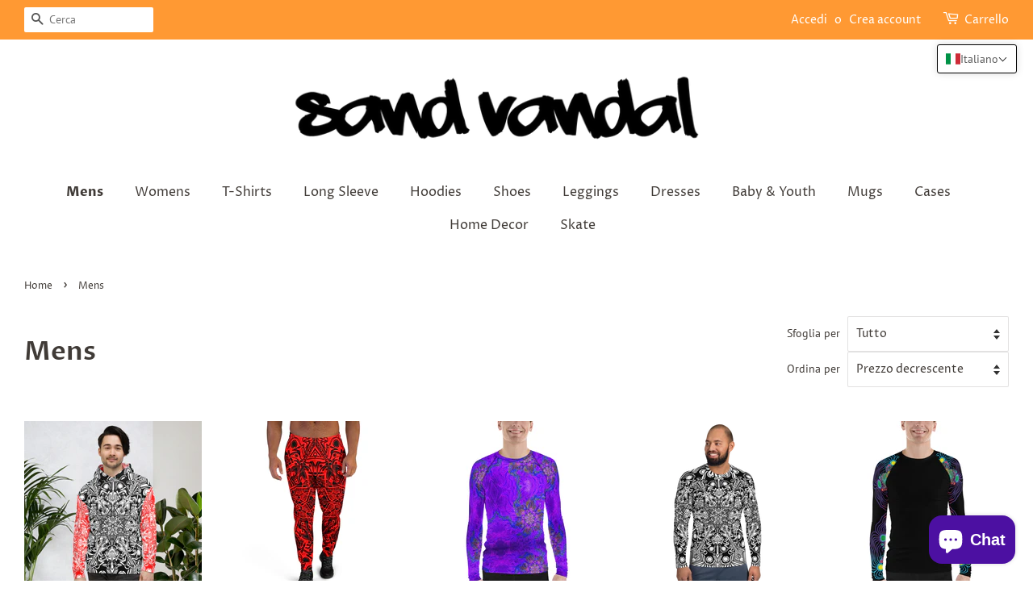

--- FILE ---
content_type: text/html; charset=utf-8
request_url: https://www.sandvandal.com/it/collections/mens
body_size: 43717
content:
<!doctype html>
<html class="no-js" lang="it">
<head>

  <!-- Basic page needs ================================================== -->
  <meta charset="utf-8">
  <meta http-equiv="X-UA-Compatible" content="IE=edge,chrome=1">

  

  <!-- Title and description ================================================== -->
  <title>
  Mens &ndash; Sand Vandal
  </title>

  

  <!-- Social meta ================================================== -->
  <!-- /snippets/social-meta-tags.liquid -->




<meta property="og:site_name" content="Sand Vandal">
<meta property="og:url" content="https://www.sandvandal.com/it/collections/mens">
<meta property="og:title" content="Mens">
<meta property="og:type" content="product.group">
<meta property="og:description" content="Wear the Art. Walk the Streets.
Step into apparel inspired by the bold, ephemeral beauty of street sand art. Designed by SandVandal — made for those who move with intention.

New Drops Just Landed.
Original. Expressive. Versatile.
Crafted for comfort, built for attention. Shop now and get Free Shipping on every order.">

<meta property="og:image" content="http://www.sandvandal.com/cdn/shop/collections/il_fullxfull.1055172816_cafh_1024x1024_2x_80f013e2-696f-46d0-a1da-41d27585e552_1200x1200.jpg?v=1612253885">
<meta property="og:image:secure_url" content="https://www.sandvandal.com/cdn/shop/collections/il_fullxfull.1055172816_cafh_1024x1024_2x_80f013e2-696f-46d0-a1da-41d27585e552_1200x1200.jpg?v=1612253885">


  <meta name="twitter:site" content="@SandVandal">

<meta name="twitter:card" content="summary_large_image">
<meta name="twitter:title" content="Mens">
<meta name="twitter:description" content="Wear the Art. Walk the Streets.
Step into apparel inspired by the bold, ephemeral beauty of street sand art. Designed by SandVandal — made for those who move with intention.

New Drops Just Landed.
Original. Expressive. Versatile.
Crafted for comfort, built for attention. Shop now and get Free Shipping on every order.">


  <!-- Helpers ================================================== -->
  <link rel="canonical" href="https://www.sandvandal.com/it/collections/mens">
  <meta name="viewport" content="width=device-width,initial-scale=1">
  <meta name="theme-color" content="#ff9933">

  <!-- CSS ================================================== -->
  <link href="//www.sandvandal.com/cdn/shop/t/7/assets/timber.scss.css?v=20152479303163197191759332632" rel="stylesheet" type="text/css" media="all" />
  <link href="//www.sandvandal.com/cdn/shop/t/7/assets/theme.scss.css?v=68122556825238646611759332632" rel="stylesheet" type="text/css" media="all" />

  <script>
    window.theme = window.theme || {};

    var theme = {
      strings: {
        addToCart: "Aggiungi al carrello",
        soldOut: "Esaurito",
        unavailable: "Non disponibile",
        zoomClose: "Chiudi (Esc)",
        zoomPrev: "Indietro (Tasto freccia sinistra)",
        zoomNext: "Avanti (Tasto freccia destra)",
        addressError: "Errore durante la ricerca dell\u0026#39;indirizzo",
        addressNoResults: "La ricerca non ha prodotto alcun risultato per questo indirizzo",
        addressQueryLimit: "Hai superato il limite di utilizzo dell'API di Google. Considera l’aggiornamento a un \u003ca href=\"https:\/\/developers.google.com\/maps\/premium\/usage-limits\"\u003ePiano Premium\u003c\/a\u003e.",
        authError: "Si è verificato un problema di autenticazione della chiave API di Google Maps."
      },
      settings: {
        // Adding some settings to allow the editor to update correctly when they are changed
        enableWideLayout: true,
        typeAccentTransform: false,
        typeAccentSpacing: false,
        baseFontSize: '16px',
        headerBaseFontSize: '32px',
        accentFontSize: '16px'
      },
      variables: {
        mediaQueryMedium: 'screen and (max-width: 768px)',
        bpSmall: false
      },
      moneyFormat: "${{amount}}"
    }

    document.documentElement.className = document.documentElement.className.replace('no-js', 'supports-js');
  </script>

  <!-- Header hook for plugins ================================================== -->
  <script>window.performance && window.performance.mark && window.performance.mark('shopify.content_for_header.start');</script><meta name="google-site-verification" content="A2os-N5VAub24wkbbCy2n-DKld1HJ8KinySy9H_zLOE">
<meta name="google-site-verification" content="teunMXrcgCRZJOewilDuVtVuFHVPGCR_TJGC87uGyaM">
<meta id="shopify-digital-wallet" name="shopify-digital-wallet" content="/25146944/digital_wallets/dialog">
<meta name="shopify-checkout-api-token" content="134fe07d5170bbb5402a717f5ff23fdf">
<meta id="in-context-paypal-metadata" data-shop-id="25146944" data-venmo-supported="false" data-environment="production" data-locale="it_IT" data-paypal-v4="true" data-currency="USD">
<link rel="alternate" type="application/atom+xml" title="Feed" href="/it/collections/mens.atom" />
<link rel="alternate" hreflang="x-default" href="https://www.sandvandal.com/collections/mens">
<link rel="alternate" hreflang="en" href="https://www.sandvandal.com/collections/mens">
<link rel="alternate" hreflang="de" href="https://www.sandvandal.com/de/collections/mens">
<link rel="alternate" hreflang="es" href="https://www.sandvandal.com/es/collections/mens">
<link rel="alternate" hreflang="fr" href="https://www.sandvandal.com/fr/collections/mens">
<link rel="alternate" hreflang="nl" href="https://www.sandvandal.com/nl/collections/mens">
<link rel="alternate" hreflang="it" href="https://www.sandvandal.com/it/collections/mens">
<link rel="alternate" type="application/json+oembed" href="https://www.sandvandal.com/it/collections/mens.oembed">
<script async="async" src="/checkouts/internal/preloads.js?locale=it-US"></script>
<link rel="preconnect" href="https://shop.app" crossorigin="anonymous">
<script async="async" src="https://shop.app/checkouts/internal/preloads.js?locale=it-US&shop_id=25146944" crossorigin="anonymous"></script>
<script id="apple-pay-shop-capabilities" type="application/json">{"shopId":25146944,"countryCode":"US","currencyCode":"USD","merchantCapabilities":["supports3DS"],"merchantId":"gid:\/\/shopify\/Shop\/25146944","merchantName":"Sand Vandal","requiredBillingContactFields":["postalAddress","email","phone"],"requiredShippingContactFields":["postalAddress","email","phone"],"shippingType":"shipping","supportedNetworks":["visa","masterCard","amex","discover","elo","jcb"],"total":{"type":"pending","label":"Sand Vandal","amount":"1.00"},"shopifyPaymentsEnabled":true,"supportsSubscriptions":true}</script>
<script id="shopify-features" type="application/json">{"accessToken":"134fe07d5170bbb5402a717f5ff23fdf","betas":["rich-media-storefront-analytics"],"domain":"www.sandvandal.com","predictiveSearch":true,"shopId":25146944,"locale":"it"}</script>
<script>var Shopify = Shopify || {};
Shopify.shop = "ms-brooklyn.myshopify.com";
Shopify.locale = "it";
Shopify.currency = {"active":"USD","rate":"1.0"};
Shopify.country = "US";
Shopify.theme = {"name":"Minimal with Installments message","id":129248526529,"schema_name":"Minimal","schema_version":"12.2.1","theme_store_id":380,"role":"main"};
Shopify.theme.handle = "null";
Shopify.theme.style = {"id":null,"handle":null};
Shopify.cdnHost = "www.sandvandal.com/cdn";
Shopify.routes = Shopify.routes || {};
Shopify.routes.root = "/it/";</script>
<script type="module">!function(o){(o.Shopify=o.Shopify||{}).modules=!0}(window);</script>
<script>!function(o){function n(){var o=[];function n(){o.push(Array.prototype.slice.apply(arguments))}return n.q=o,n}var t=o.Shopify=o.Shopify||{};t.loadFeatures=n(),t.autoloadFeatures=n()}(window);</script>
<script>
  window.ShopifyPay = window.ShopifyPay || {};
  window.ShopifyPay.apiHost = "shop.app\/pay";
  window.ShopifyPay.redirectState = null;
</script>
<script id="shop-js-analytics" type="application/json">{"pageType":"collection"}</script>
<script defer="defer" async type="module" src="//www.sandvandal.com/cdn/shopifycloud/shop-js/modules/v2/client.init-shop-cart-sync_B0kkjBRt.it.esm.js"></script>
<script defer="defer" async type="module" src="//www.sandvandal.com/cdn/shopifycloud/shop-js/modules/v2/chunk.common_AgTufRUD.esm.js"></script>
<script type="module">
  await import("//www.sandvandal.com/cdn/shopifycloud/shop-js/modules/v2/client.init-shop-cart-sync_B0kkjBRt.it.esm.js");
await import("//www.sandvandal.com/cdn/shopifycloud/shop-js/modules/v2/chunk.common_AgTufRUD.esm.js");

  window.Shopify.SignInWithShop?.initShopCartSync?.({"fedCMEnabled":true,"windoidEnabled":true});

</script>
<script>
  window.Shopify = window.Shopify || {};
  if (!window.Shopify.featureAssets) window.Shopify.featureAssets = {};
  window.Shopify.featureAssets['shop-js'] = {"shop-cart-sync":["modules/v2/client.shop-cart-sync_XOjUULQV.it.esm.js","modules/v2/chunk.common_AgTufRUD.esm.js"],"init-fed-cm":["modules/v2/client.init-fed-cm_CFGyCp6W.it.esm.js","modules/v2/chunk.common_AgTufRUD.esm.js"],"shop-button":["modules/v2/client.shop-button_D8PBjgvE.it.esm.js","modules/v2/chunk.common_AgTufRUD.esm.js"],"shop-cash-offers":["modules/v2/client.shop-cash-offers_UU-Uz0VT.it.esm.js","modules/v2/chunk.common_AgTufRUD.esm.js","modules/v2/chunk.modal_B6cKP347.esm.js"],"init-windoid":["modules/v2/client.init-windoid_DoFDvLIZ.it.esm.js","modules/v2/chunk.common_AgTufRUD.esm.js"],"shop-toast-manager":["modules/v2/client.shop-toast-manager_B4ykeoIZ.it.esm.js","modules/v2/chunk.common_AgTufRUD.esm.js"],"init-shop-email-lookup-coordinator":["modules/v2/client.init-shop-email-lookup-coordinator_CSPRSD92.it.esm.js","modules/v2/chunk.common_AgTufRUD.esm.js"],"init-shop-cart-sync":["modules/v2/client.init-shop-cart-sync_B0kkjBRt.it.esm.js","modules/v2/chunk.common_AgTufRUD.esm.js"],"avatar":["modules/v2/client.avatar_BTnouDA3.it.esm.js"],"pay-button":["modules/v2/client.pay-button_CPiJlQ5G.it.esm.js","modules/v2/chunk.common_AgTufRUD.esm.js"],"init-customer-accounts":["modules/v2/client.init-customer-accounts_C_Urp9Ri.it.esm.js","modules/v2/client.shop-login-button_BPreIq_c.it.esm.js","modules/v2/chunk.common_AgTufRUD.esm.js","modules/v2/chunk.modal_B6cKP347.esm.js"],"init-shop-for-new-customer-accounts":["modules/v2/client.init-shop-for-new-customer-accounts_Yq_StG--.it.esm.js","modules/v2/client.shop-login-button_BPreIq_c.it.esm.js","modules/v2/chunk.common_AgTufRUD.esm.js","modules/v2/chunk.modal_B6cKP347.esm.js"],"shop-login-button":["modules/v2/client.shop-login-button_BPreIq_c.it.esm.js","modules/v2/chunk.common_AgTufRUD.esm.js","modules/v2/chunk.modal_B6cKP347.esm.js"],"init-customer-accounts-sign-up":["modules/v2/client.init-customer-accounts-sign-up_DwpZPwLB.it.esm.js","modules/v2/client.shop-login-button_BPreIq_c.it.esm.js","modules/v2/chunk.common_AgTufRUD.esm.js","modules/v2/chunk.modal_B6cKP347.esm.js"],"shop-follow-button":["modules/v2/client.shop-follow-button_DF4PngeR.it.esm.js","modules/v2/chunk.common_AgTufRUD.esm.js","modules/v2/chunk.modal_B6cKP347.esm.js"],"checkout-modal":["modules/v2/client.checkout-modal_oq8wp8Y_.it.esm.js","modules/v2/chunk.common_AgTufRUD.esm.js","modules/v2/chunk.modal_B6cKP347.esm.js"],"lead-capture":["modules/v2/client.lead-capture_gcFup1jy.it.esm.js","modules/v2/chunk.common_AgTufRUD.esm.js","modules/v2/chunk.modal_B6cKP347.esm.js"],"shop-login":["modules/v2/client.shop-login_DiId8eKP.it.esm.js","modules/v2/chunk.common_AgTufRUD.esm.js","modules/v2/chunk.modal_B6cKP347.esm.js"],"payment-terms":["modules/v2/client.payment-terms_DTfZn2x7.it.esm.js","modules/v2/chunk.common_AgTufRUD.esm.js","modules/v2/chunk.modal_B6cKP347.esm.js"]};
</script>
<script>(function() {
  var isLoaded = false;
  function asyncLoad() {
    if (isLoaded) return;
    isLoaded = true;
    var urls = ["https:\/\/a.mailmunch.co\/widgets\/site-649650-9c48f7c4e15a5a53b8e02f26afe0e58f414985df.js?shop=ms-brooklyn.myshopify.com","https:\/\/chimpstatic.com\/mcjs-connected\/js\/users\/2d6ee455b11c1874f2613aa08\/b0ad8977e8940728a2b83e348.js?shop=ms-brooklyn.myshopify.com","https:\/\/intg.snapchat.com\/shopify\/shopify-scevent.js?id=423cb06e-9a91-41dd-88d0-b2fd677f800d\u0026shop=ms-brooklyn.myshopify.com","\/\/cdn.shopify.com\/proxy\/f782860cc89da80e0475d3355d3f90483e3b237ace3156afdd8db183bd2b33fb\/static.cdn.printful.com\/static\/js\/external\/shopify-product-customizer.js?v=0.28\u0026shop=ms-brooklyn.myshopify.com\u0026sp-cache-control=cHVibGljLCBtYXgtYWdlPTkwMA","https:\/\/popcustoms.com\/template-designer.js?shop=ms-brooklyn.myshopify.com","https:\/\/apecoin.foreverapes.com\/sdk.js?cache=1724131534556\u0026shop=ms-brooklyn.myshopify.com"];
    for (var i = 0; i < urls.length; i++) {
      var s = document.createElement('script');
      s.type = 'text/javascript';
      s.async = true;
      s.src = urls[i];
      var x = document.getElementsByTagName('script')[0];
      x.parentNode.insertBefore(s, x);
    }
  };
  if(window.attachEvent) {
    window.attachEvent('onload', asyncLoad);
  } else {
    window.addEventListener('load', asyncLoad, false);
  }
})();</script>
<script id="__st">var __st={"a":25146944,"offset":-18000,"reqid":"32a911ff-4283-47a0-9fb8-b87887178a8a-1768679814","pageurl":"www.sandvandal.com\/it\/collections\/mens","u":"caf5f99efdcb","p":"collection","rtyp":"collection","rid":81527636071};</script>
<script>window.ShopifyPaypalV4VisibilityTracking = true;</script>
<script id="captcha-bootstrap">!function(){'use strict';const t='contact',e='account',n='new_comment',o=[[t,t],['blogs',n],['comments',n],[t,'customer']],c=[[e,'customer_login'],[e,'guest_login'],[e,'recover_customer_password'],[e,'create_customer']],r=t=>t.map((([t,e])=>`form[action*='/${t}']:not([data-nocaptcha='true']) input[name='form_type'][value='${e}']`)).join(','),a=t=>()=>t?[...document.querySelectorAll(t)].map((t=>t.form)):[];function s(){const t=[...o],e=r(t);return a(e)}const i='password',u='form_key',d=['recaptcha-v3-token','g-recaptcha-response','h-captcha-response',i],f=()=>{try{return window.sessionStorage}catch{return}},m='__shopify_v',_=t=>t.elements[u];function p(t,e,n=!1){try{const o=window.sessionStorage,c=JSON.parse(o.getItem(e)),{data:r}=function(t){const{data:e,action:n}=t;return t[m]||n?{data:e,action:n}:{data:t,action:n}}(c);for(const[e,n]of Object.entries(r))t.elements[e]&&(t.elements[e].value=n);n&&o.removeItem(e)}catch(o){console.error('form repopulation failed',{error:o})}}const l='form_type',E='cptcha';function T(t){t.dataset[E]=!0}const w=window,h=w.document,L='Shopify',v='ce_forms',y='captcha';let A=!1;((t,e)=>{const n=(g='f06e6c50-85a8-45c8-87d0-21a2b65856fe',I='https://cdn.shopify.com/shopifycloud/storefront-forms-hcaptcha/ce_storefront_forms_captcha_hcaptcha.v1.5.2.iife.js',D={infoText:'Protetto da hCaptcha',privacyText:'Privacy',termsText:'Termini'},(t,e,n)=>{const o=w[L][v],c=o.bindForm;if(c)return c(t,g,e,D).then(n);var r;o.q.push([[t,g,e,D],n]),r=I,A||(h.body.append(Object.assign(h.createElement('script'),{id:'captcha-provider',async:!0,src:r})),A=!0)});var g,I,D;w[L]=w[L]||{},w[L][v]=w[L][v]||{},w[L][v].q=[],w[L][y]=w[L][y]||{},w[L][y].protect=function(t,e){n(t,void 0,e),T(t)},Object.freeze(w[L][y]),function(t,e,n,w,h,L){const[v,y,A,g]=function(t,e,n){const i=e?o:[],u=t?c:[],d=[...i,...u],f=r(d),m=r(i),_=r(d.filter((([t,e])=>n.includes(e))));return[a(f),a(m),a(_),s()]}(w,h,L),I=t=>{const e=t.target;return e instanceof HTMLFormElement?e:e&&e.form},D=t=>v().includes(t);t.addEventListener('submit',(t=>{const e=I(t);if(!e)return;const n=D(e)&&!e.dataset.hcaptchaBound&&!e.dataset.recaptchaBound,o=_(e),c=g().includes(e)&&(!o||!o.value);(n||c)&&t.preventDefault(),c&&!n&&(function(t){try{if(!f())return;!function(t){const e=f();if(!e)return;const n=_(t);if(!n)return;const o=n.value;o&&e.removeItem(o)}(t);const e=Array.from(Array(32),(()=>Math.random().toString(36)[2])).join('');!function(t,e){_(t)||t.append(Object.assign(document.createElement('input'),{type:'hidden',name:u})),t.elements[u].value=e}(t,e),function(t,e){const n=f();if(!n)return;const o=[...t.querySelectorAll(`input[type='${i}']`)].map((({name:t})=>t)),c=[...d,...o],r={};for(const[a,s]of new FormData(t).entries())c.includes(a)||(r[a]=s);n.setItem(e,JSON.stringify({[m]:1,action:t.action,data:r}))}(t,e)}catch(e){console.error('failed to persist form',e)}}(e),e.submit())}));const S=(t,e)=>{t&&!t.dataset[E]&&(n(t,e.some((e=>e===t))),T(t))};for(const o of['focusin','change'])t.addEventListener(o,(t=>{const e=I(t);D(e)&&S(e,y())}));const B=e.get('form_key'),M=e.get(l),P=B&&M;t.addEventListener('DOMContentLoaded',(()=>{const t=y();if(P)for(const e of t)e.elements[l].value===M&&p(e,B);[...new Set([...A(),...v().filter((t=>'true'===t.dataset.shopifyCaptcha))])].forEach((e=>S(e,t)))}))}(h,new URLSearchParams(w.location.search),n,t,e,['guest_login'])})(!0,!0)}();</script>
<script integrity="sha256-4kQ18oKyAcykRKYeNunJcIwy7WH5gtpwJnB7kiuLZ1E=" data-source-attribution="shopify.loadfeatures" defer="defer" src="//www.sandvandal.com/cdn/shopifycloud/storefront/assets/storefront/load_feature-a0a9edcb.js" crossorigin="anonymous"></script>
<script crossorigin="anonymous" defer="defer" src="//www.sandvandal.com/cdn/shopifycloud/storefront/assets/shopify_pay/storefront-65b4c6d7.js?v=20250812"></script>
<script data-source-attribution="shopify.dynamic_checkout.dynamic.init">var Shopify=Shopify||{};Shopify.PaymentButton=Shopify.PaymentButton||{isStorefrontPortableWallets:!0,init:function(){window.Shopify.PaymentButton.init=function(){};var t=document.createElement("script");t.src="https://www.sandvandal.com/cdn/shopifycloud/portable-wallets/latest/portable-wallets.it.js",t.type="module",document.head.appendChild(t)}};
</script>
<script data-source-attribution="shopify.dynamic_checkout.buyer_consent">
  function portableWalletsHideBuyerConsent(e){var t=document.getElementById("shopify-buyer-consent"),n=document.getElementById("shopify-subscription-policy-button");t&&n&&(t.classList.add("hidden"),t.setAttribute("aria-hidden","true"),n.removeEventListener("click",e))}function portableWalletsShowBuyerConsent(e){var t=document.getElementById("shopify-buyer-consent"),n=document.getElementById("shopify-subscription-policy-button");t&&n&&(t.classList.remove("hidden"),t.removeAttribute("aria-hidden"),n.addEventListener("click",e))}window.Shopify?.PaymentButton&&(window.Shopify.PaymentButton.hideBuyerConsent=portableWalletsHideBuyerConsent,window.Shopify.PaymentButton.showBuyerConsent=portableWalletsShowBuyerConsent);
</script>
<script data-source-attribution="shopify.dynamic_checkout.cart.bootstrap">document.addEventListener("DOMContentLoaded",(function(){function t(){return document.querySelector("shopify-accelerated-checkout-cart, shopify-accelerated-checkout")}if(t())Shopify.PaymentButton.init();else{new MutationObserver((function(e,n){t()&&(Shopify.PaymentButton.init(),n.disconnect())})).observe(document.body,{childList:!0,subtree:!0})}}));
</script>
<link id="shopify-accelerated-checkout-styles" rel="stylesheet" media="screen" href="https://www.sandvandal.com/cdn/shopifycloud/portable-wallets/latest/accelerated-checkout-backwards-compat.css" crossorigin="anonymous">
<style id="shopify-accelerated-checkout-cart">
        #shopify-buyer-consent {
  margin-top: 1em;
  display: inline-block;
  width: 100%;
}

#shopify-buyer-consent.hidden {
  display: none;
}

#shopify-subscription-policy-button {
  background: none;
  border: none;
  padding: 0;
  text-decoration: underline;
  font-size: inherit;
  cursor: pointer;
}

#shopify-subscription-policy-button::before {
  box-shadow: none;
}

      </style>

<script>window.performance && window.performance.mark && window.performance.mark('shopify.content_for_header.end');</script>

  <script src="//www.sandvandal.com/cdn/shop/t/7/assets/jquery-2.2.3.min.js?v=58211863146907186831646754609" type="text/javascript"></script>

  <script src="//www.sandvandal.com/cdn/shop/t/7/assets/lazysizes.min.js?v=155223123402716617051646754610" async="async"></script>

  
  

<!-- BEGIN app block: shopify://apps/searchpie-seo-speed/blocks/sb-snippets/29f6c508-9bb9-4e93-9f98-b637b62f3552 -->



<!-- BEGIN app snippet: sb-detect-broken-link --><script></script><!-- END app snippet -->
<!-- BEGIN app snippet: internal-link --><script>
	
</script><!-- END app snippet -->
<!-- BEGIN app snippet: social-tags --><!-- SearchPie Social Tags -->


<!-- END SearchPie Social Tags --><!-- END app snippet -->
<!-- BEGIN app snippet: sb-nx -->

<!-- END app snippet -->
<!-- END SearchPie snippets -->
<!-- END app block --><!-- BEGIN app block: shopify://apps/judge-me-reviews/blocks/judgeme_core/61ccd3b1-a9f2-4160-9fe9-4fec8413e5d8 --><!-- Start of Judge.me Core -->






<link rel="dns-prefetch" href="https://cdnwidget.judge.me">
<link rel="dns-prefetch" href="https://cdn.judge.me">
<link rel="dns-prefetch" href="https://cdn1.judge.me">
<link rel="dns-prefetch" href="https://api.judge.me">

<script data-cfasync='false' class='jdgm-settings-script'>window.jdgmSettings={"pagination":5,"disable_web_reviews":false,"badge_no_review_text":"No reviews","badge_n_reviews_text":"{{ n }} review/reviews","hide_badge_preview_if_no_reviews":true,"badge_hide_text":false,"enforce_center_preview_badge":false,"widget_title":"Customer Reviews","widget_open_form_text":"Write a review","widget_close_form_text":"Cancel review","widget_refresh_page_text":"Refresh page","widget_summary_text":"Based on {{ number_of_reviews }} review/reviews","widget_no_review_text":"Be the first to write a review","widget_name_field_text":"Display name","widget_verified_name_field_text":"Verified Name (public)","widget_name_placeholder_text":"Display name","widget_required_field_error_text":"This field is required.","widget_email_field_text":"Email address","widget_verified_email_field_text":"Verified Email (private, can not be edited)","widget_email_placeholder_text":"Your email address","widget_email_field_error_text":"Please enter a valid email address.","widget_rating_field_text":"Rating","widget_review_title_field_text":"Review Title","widget_review_title_placeholder_text":"Give your review a title","widget_review_body_field_text":"Review content","widget_review_body_placeholder_text":"Start writing here...","widget_pictures_field_text":"Picture/Video (optional)","widget_submit_review_text":"Submit Review","widget_submit_verified_review_text":"Submit Verified Review","widget_submit_success_msg_with_auto_publish":"Thank you! Please refresh the page in a few moments to see your review. You can remove or edit your review by logging into \u003ca href='https://judge.me/login' target='_blank' rel='nofollow noopener'\u003eJudge.me\u003c/a\u003e","widget_submit_success_msg_no_auto_publish":"Thank you! Your review will be published as soon as it is approved by the shop admin. You can remove or edit your review by logging into \u003ca href='https://judge.me/login' target='_blank' rel='nofollow noopener'\u003eJudge.me\u003c/a\u003e","widget_show_default_reviews_out_of_total_text":"Showing {{ n_reviews_shown }} out of {{ n_reviews }} reviews.","widget_show_all_link_text":"Show all","widget_show_less_link_text":"Show less","widget_author_said_text":"{{ reviewer_name }} said:","widget_days_text":"{{ n }} days ago","widget_weeks_text":"{{ n }} week/weeks ago","widget_months_text":"{{ n }} month/months ago","widget_years_text":"{{ n }} year/years ago","widget_yesterday_text":"Yesterday","widget_today_text":"Today","widget_replied_text":"\u003e\u003e {{ shop_name }} replied:","widget_read_more_text":"Read more","widget_reviewer_name_as_initial":"","widget_rating_filter_color":"#fbcd0a","widget_rating_filter_see_all_text":"See all reviews","widget_sorting_most_recent_text":"Most Recent","widget_sorting_highest_rating_text":"Highest Rating","widget_sorting_lowest_rating_text":"Lowest Rating","widget_sorting_with_pictures_text":"Only Pictures","widget_sorting_most_helpful_text":"Most Helpful","widget_open_question_form_text":"Ask a question","widget_reviews_subtab_text":"Reviews","widget_questions_subtab_text":"Questions","widget_question_label_text":"Question","widget_answer_label_text":"Answer","widget_question_placeholder_text":"Write your question here","widget_submit_question_text":"Submit Question","widget_question_submit_success_text":"Thank you for your question! We will notify you once it gets answered.","verified_badge_text":"Verified","verified_badge_bg_color":"","verified_badge_text_color":"","verified_badge_placement":"left-of-reviewer-name","widget_review_max_height":"","widget_hide_border":false,"widget_social_share":false,"widget_thumb":false,"widget_review_location_show":false,"widget_location_format":"","all_reviews_include_out_of_store_products":true,"all_reviews_out_of_store_text":"(out of store)","all_reviews_pagination":100,"all_reviews_product_name_prefix_text":"about","enable_review_pictures":true,"enable_question_anwser":false,"widget_theme":"default","review_date_format":"mm/dd/yyyy","default_sort_method":"most-recent","widget_product_reviews_subtab_text":"Product Reviews","widget_shop_reviews_subtab_text":"Shop Reviews","widget_other_products_reviews_text":"Reviews for other products","widget_store_reviews_subtab_text":"Store reviews","widget_no_store_reviews_text":"This store hasn't received any reviews yet","widget_web_restriction_product_reviews_text":"This product hasn't received any reviews yet","widget_no_items_text":"No items found","widget_show_more_text":"Show more","widget_write_a_store_review_text":"Write a Store Review","widget_other_languages_heading":"Reviews in Other Languages","widget_translate_review_text":"Translate review to {{ language }}","widget_translating_review_text":"Translating...","widget_show_original_translation_text":"Show original ({{ language }})","widget_translate_review_failed_text":"Review couldn't be translated.","widget_translate_review_retry_text":"Retry","widget_translate_review_try_again_later_text":"Try again later","show_product_url_for_grouped_product":false,"widget_sorting_pictures_first_text":"Pictures First","show_pictures_on_all_rev_page_mobile":false,"show_pictures_on_all_rev_page_desktop":false,"floating_tab_hide_mobile_install_preference":false,"floating_tab_button_name":"★ Reviews","floating_tab_title":"Let customers speak for us","floating_tab_button_color":"","floating_tab_button_background_color":"","floating_tab_url":"","floating_tab_url_enabled":false,"floating_tab_tab_style":"text","all_reviews_text_badge_text":"Customers rate us {{ shop.metafields.judgeme.all_reviews_rating | round: 1 }}/5 based on {{ shop.metafields.judgeme.all_reviews_count }} reviews.","all_reviews_text_badge_text_branded_style":"{{ shop.metafields.judgeme.all_reviews_rating | round: 1 }} out of 5 stars based on {{ shop.metafields.judgeme.all_reviews_count }} reviews","is_all_reviews_text_badge_a_link":false,"show_stars_for_all_reviews_text_badge":false,"all_reviews_text_badge_url":"","all_reviews_text_style":"branded","all_reviews_text_color_style":"judgeme_brand_color","all_reviews_text_color":"#108474","all_reviews_text_show_jm_brand":true,"featured_carousel_show_header":true,"featured_carousel_title":"Let customers speak for us","testimonials_carousel_title":"Customers are saying","videos_carousel_title":"Real customer stories","cards_carousel_title":"Customers are saying","featured_carousel_count_text":"from {{ n }} reviews","featured_carousel_add_link_to_all_reviews_page":false,"featured_carousel_url":"","featured_carousel_show_images":true,"featured_carousel_autoslide_interval":5,"featured_carousel_arrows_on_the_sides":false,"featured_carousel_height":250,"featured_carousel_width":80,"featured_carousel_image_size":0,"featured_carousel_image_height":250,"featured_carousel_arrow_color":"#eeeeee","verified_count_badge_style":"branded","verified_count_badge_orientation":"horizontal","verified_count_badge_color_style":"judgeme_brand_color","verified_count_badge_color":"#108474","is_verified_count_badge_a_link":false,"verified_count_badge_url":"","verified_count_badge_show_jm_brand":true,"widget_rating_preset_default":5,"widget_first_sub_tab":"product-reviews","widget_show_histogram":true,"widget_histogram_use_custom_color":false,"widget_pagination_use_custom_color":false,"widget_star_use_custom_color":false,"widget_verified_badge_use_custom_color":false,"widget_write_review_use_custom_color":false,"picture_reminder_submit_button":"Upload Pictures","enable_review_videos":false,"mute_video_by_default":false,"widget_sorting_videos_first_text":"Videos First","widget_review_pending_text":"Pending","featured_carousel_items_for_large_screen":3,"social_share_options_order":"Facebook,Twitter","remove_microdata_snippet":false,"disable_json_ld":false,"enable_json_ld_products":false,"preview_badge_show_question_text":false,"preview_badge_no_question_text":"No questions","preview_badge_n_question_text":"{{ number_of_questions }} question/questions","qa_badge_show_icon":false,"qa_badge_position":"same-row","remove_judgeme_branding":false,"widget_add_search_bar":false,"widget_search_bar_placeholder":"Search","widget_sorting_verified_only_text":"Verified only","featured_carousel_theme":"default","featured_carousel_show_rating":true,"featured_carousel_show_title":true,"featured_carousel_show_body":true,"featured_carousel_show_date":false,"featured_carousel_show_reviewer":true,"featured_carousel_show_product":false,"featured_carousel_header_background_color":"#108474","featured_carousel_header_text_color":"#ffffff","featured_carousel_name_product_separator":"reviewed","featured_carousel_full_star_background":"#108474","featured_carousel_empty_star_background":"#dadada","featured_carousel_vertical_theme_background":"#f9fafb","featured_carousel_verified_badge_enable":true,"featured_carousel_verified_badge_color":"#108474","featured_carousel_border_style":"round","featured_carousel_review_line_length_limit":3,"featured_carousel_more_reviews_button_text":"Read more reviews","featured_carousel_view_product_button_text":"View product","all_reviews_page_load_reviews_on":"scroll","all_reviews_page_load_more_text":"Load More Reviews","disable_fb_tab_reviews":false,"enable_ajax_cdn_cache":false,"widget_advanced_speed_features":5,"widget_public_name_text":"displayed publicly like","default_reviewer_name":"John Smith","default_reviewer_name_has_non_latin":true,"widget_reviewer_anonymous":"Anonymous","medals_widget_title":"Judge.me Review Medals","medals_widget_background_color":"#f9fafb","medals_widget_position":"footer_all_pages","medals_widget_border_color":"#f9fafb","medals_widget_verified_text_position":"left","medals_widget_use_monochromatic_version":false,"medals_widget_elements_color":"#108474","show_reviewer_avatar":true,"widget_invalid_yt_video_url_error_text":"Not a YouTube video URL","widget_max_length_field_error_text":"Please enter no more than {0} characters.","widget_show_country_flag":false,"widget_show_collected_via_shop_app":true,"widget_verified_by_shop_badge_style":"light","widget_verified_by_shop_text":"Verified by Shop","widget_show_photo_gallery":false,"widget_load_with_code_splitting":true,"widget_ugc_install_preference":false,"widget_ugc_title":"Made by us, Shared by you","widget_ugc_subtitle":"Tag us to see your picture featured in our page","widget_ugc_arrows_color":"#ffffff","widget_ugc_primary_button_text":"Buy Now","widget_ugc_primary_button_background_color":"#108474","widget_ugc_primary_button_text_color":"#ffffff","widget_ugc_primary_button_border_width":"0","widget_ugc_primary_button_border_style":"none","widget_ugc_primary_button_border_color":"#108474","widget_ugc_primary_button_border_radius":"25","widget_ugc_secondary_button_text":"Load More","widget_ugc_secondary_button_background_color":"#ffffff","widget_ugc_secondary_button_text_color":"#108474","widget_ugc_secondary_button_border_width":"2","widget_ugc_secondary_button_border_style":"solid","widget_ugc_secondary_button_border_color":"#108474","widget_ugc_secondary_button_border_radius":"25","widget_ugc_reviews_button_text":"View Reviews","widget_ugc_reviews_button_background_color":"#ffffff","widget_ugc_reviews_button_text_color":"#108474","widget_ugc_reviews_button_border_width":"2","widget_ugc_reviews_button_border_style":"solid","widget_ugc_reviews_button_border_color":"#108474","widget_ugc_reviews_button_border_radius":"25","widget_ugc_reviews_button_link_to":"judgeme-reviews-page","widget_ugc_show_post_date":true,"widget_ugc_max_width":"800","widget_rating_metafield_value_type":true,"widget_primary_color":"#108474","widget_enable_secondary_color":false,"widget_secondary_color":"#edf5f5","widget_summary_average_rating_text":"{{ average_rating }} out of 5","widget_media_grid_title":"Customer photos \u0026 videos","widget_media_grid_see_more_text":"See more","widget_round_style":false,"widget_show_product_medals":true,"widget_verified_by_judgeme_text":"Verified by Judge.me","widget_show_store_medals":true,"widget_verified_by_judgeme_text_in_store_medals":"Verified by Judge.me","widget_media_field_exceed_quantity_message":"Sorry, we can only accept {{ max_media }} for one review.","widget_media_field_exceed_limit_message":"{{ file_name }} is too large, please select a {{ media_type }} less than {{ size_limit }}MB.","widget_review_submitted_text":"Review Submitted!","widget_question_submitted_text":"Question Submitted!","widget_close_form_text_question":"Cancel","widget_write_your_answer_here_text":"Write your answer here","widget_enabled_branded_link":true,"widget_show_collected_by_judgeme":true,"widget_reviewer_name_color":"","widget_write_review_text_color":"","widget_write_review_bg_color":"","widget_collected_by_judgeme_text":"collected by Judge.me","widget_pagination_type":"standard","widget_load_more_text":"Load More","widget_load_more_color":"#108474","widget_full_review_text":"Full Review","widget_read_more_reviews_text":"Read More Reviews","widget_read_questions_text":"Read Questions","widget_questions_and_answers_text":"Questions \u0026 Answers","widget_verified_by_text":"Verified by","widget_verified_text":"Verified","widget_number_of_reviews_text":"{{ number_of_reviews }} reviews","widget_back_button_text":"Back","widget_next_button_text":"Next","widget_custom_forms_filter_button":"Filters","custom_forms_style":"horizontal","widget_show_review_information":false,"how_reviews_are_collected":"How reviews are collected?","widget_show_review_keywords":false,"widget_gdpr_statement":"How we use your data: We'll only contact you about the review you left, and only if necessary. By submitting your review, you agree to Judge.me's \u003ca href='https://judge.me/terms' target='_blank' rel='nofollow noopener'\u003eterms\u003c/a\u003e, \u003ca href='https://judge.me/privacy' target='_blank' rel='nofollow noopener'\u003eprivacy\u003c/a\u003e and \u003ca href='https://judge.me/content-policy' target='_blank' rel='nofollow noopener'\u003econtent\u003c/a\u003e policies.","widget_multilingual_sorting_enabled":false,"widget_translate_review_content_enabled":false,"widget_translate_review_content_method":"manual","popup_widget_review_selection":"automatically_with_pictures","popup_widget_round_border_style":true,"popup_widget_show_title":true,"popup_widget_show_body":true,"popup_widget_show_reviewer":false,"popup_widget_show_product":true,"popup_widget_show_pictures":true,"popup_widget_use_review_picture":true,"popup_widget_show_on_home_page":true,"popup_widget_show_on_product_page":true,"popup_widget_show_on_collection_page":true,"popup_widget_show_on_cart_page":true,"popup_widget_position":"bottom_left","popup_widget_first_review_delay":5,"popup_widget_duration":5,"popup_widget_interval":5,"popup_widget_review_count":5,"popup_widget_hide_on_mobile":true,"review_snippet_widget_round_border_style":true,"review_snippet_widget_card_color":"#FFFFFF","review_snippet_widget_slider_arrows_background_color":"#FFFFFF","review_snippet_widget_slider_arrows_color":"#000000","review_snippet_widget_star_color":"#108474","show_product_variant":false,"all_reviews_product_variant_label_text":"Variant: ","widget_show_verified_branding":true,"widget_ai_summary_title":"Customers say","widget_ai_summary_disclaimer":"AI-powered review summary based on recent customer reviews","widget_show_ai_summary":false,"widget_show_ai_summary_bg":false,"widget_show_review_title_input":true,"redirect_reviewers_invited_via_email":"review_widget","request_store_review_after_product_review":false,"request_review_other_products_in_order":false,"review_form_color_scheme":"default","review_form_corner_style":"square","review_form_star_color":{},"review_form_text_color":"#333333","review_form_background_color":"#ffffff","review_form_field_background_color":"#fafafa","review_form_button_color":{},"review_form_button_text_color":"#ffffff","review_form_modal_overlay_color":"#000000","review_content_screen_title_text":"How would you rate this product?","review_content_introduction_text":"We would love it if you would share a bit about your experience.","store_review_form_title_text":"How would you rate this store?","store_review_form_introduction_text":"We would love it if you would share a bit about your experience.","show_review_guidance_text":true,"one_star_review_guidance_text":"Poor","five_star_review_guidance_text":"Great","customer_information_screen_title_text":"About you","customer_information_introduction_text":"Please tell us more about you.","custom_questions_screen_title_text":"Your experience in more detail","custom_questions_introduction_text":"Here are a few questions to help us understand more about your experience.","review_submitted_screen_title_text":"Thanks for your review!","review_submitted_screen_thank_you_text":"We are processing it and it will appear on the store soon.","review_submitted_screen_email_verification_text":"Please confirm your email by clicking the link we just sent you. This helps us keep reviews authentic.","review_submitted_request_store_review_text":"Would you like to share your experience of shopping with us?","review_submitted_review_other_products_text":"Would you like to review these products?","store_review_screen_title_text":"Would you like to share your experience of shopping with us?","store_review_introduction_text":"We value your feedback and use it to improve. Please share any thoughts or suggestions you have.","reviewer_media_screen_title_picture_text":"Share a picture","reviewer_media_introduction_picture_text":"Upload a photo to support your review.","reviewer_media_screen_title_video_text":"Share a video","reviewer_media_introduction_video_text":"Upload a video to support your review.","reviewer_media_screen_title_picture_or_video_text":"Share a picture or video","reviewer_media_introduction_picture_or_video_text":"Upload a photo or video to support your review.","reviewer_media_youtube_url_text":"Paste your Youtube URL here","advanced_settings_next_step_button_text":"Next","advanced_settings_close_review_button_text":"Close","modal_write_review_flow":false,"write_review_flow_required_text":"Required","write_review_flow_privacy_message_text":"We respect your privacy.","write_review_flow_anonymous_text":"Post review as anonymous","write_review_flow_visibility_text":"This won't be visible to other customers.","write_review_flow_multiple_selection_help_text":"Select as many as you like","write_review_flow_single_selection_help_text":"Select one option","write_review_flow_required_field_error_text":"This field is required","write_review_flow_invalid_email_error_text":"Please enter a valid email address","write_review_flow_max_length_error_text":"Max. {{ max_length }} characters.","write_review_flow_media_upload_text":"\u003cb\u003eClick to upload\u003c/b\u003e or drag and drop","write_review_flow_gdpr_statement":"We'll only contact you about your review if necessary. By submitting your review, you agree to our \u003ca href='https://judge.me/terms' target='_blank' rel='nofollow noopener'\u003eterms and conditions\u003c/a\u003e and \u003ca href='https://judge.me/privacy' target='_blank' rel='nofollow noopener'\u003eprivacy policy\u003c/a\u003e.","rating_only_reviews_enabled":false,"show_negative_reviews_help_screen":false,"new_review_flow_help_screen_rating_threshold":3,"negative_review_resolution_screen_title_text":"Tell us more","negative_review_resolution_text":"Your experience matters to us. If there were issues with your purchase, we're here to help. Feel free to reach out to us, we'd love the opportunity to make things right.","negative_review_resolution_button_text":"Contact us","negative_review_resolution_proceed_with_review_text":"Leave a review","negative_review_resolution_subject":"Issue with purchase from {{ shop_name }}.{{ order_name }}","preview_badge_collection_page_install_status":false,"widget_review_custom_css":"","preview_badge_custom_css":"","preview_badge_stars_count":"5-stars","featured_carousel_custom_css":"","floating_tab_custom_css":"","all_reviews_widget_custom_css":"","medals_widget_custom_css":"","verified_badge_custom_css":"","all_reviews_text_custom_css":"","transparency_badges_collected_via_store_invite":false,"transparency_badges_from_another_provider":false,"transparency_badges_collected_from_store_visitor":false,"transparency_badges_collected_by_verified_review_provider":false,"transparency_badges_earned_reward":false,"transparency_badges_collected_via_store_invite_text":"Review collected via store invitation","transparency_badges_from_another_provider_text":"Review collected from another provider","transparency_badges_collected_from_store_visitor_text":"Review collected from a store visitor","transparency_badges_written_in_google_text":"Review written in Google","transparency_badges_written_in_etsy_text":"Review written in Etsy","transparency_badges_written_in_shop_app_text":"Review written in Shop App","transparency_badges_earned_reward_text":"Review earned a reward for future purchase","product_review_widget_per_page":10,"widget_store_review_label_text":"Review about the store","checkout_comment_extension_title_on_product_page":"Customer Comments","checkout_comment_extension_num_latest_comment_show":5,"checkout_comment_extension_format":"name_and_timestamp","checkout_comment_customer_name":"last_initial","checkout_comment_comment_notification":true,"preview_badge_collection_page_install_preference":false,"preview_badge_home_page_install_preference":false,"preview_badge_product_page_install_preference":false,"review_widget_install_preference":"","review_carousel_install_preference":false,"floating_reviews_tab_install_preference":"none","verified_reviews_count_badge_install_preference":false,"all_reviews_text_install_preference":false,"review_widget_best_location":false,"judgeme_medals_install_preference":false,"review_widget_revamp_enabled":false,"review_widget_qna_enabled":false,"review_widget_header_theme":"minimal","review_widget_widget_title_enabled":true,"review_widget_header_text_size":"medium","review_widget_header_text_weight":"regular","review_widget_average_rating_style":"compact","review_widget_bar_chart_enabled":true,"review_widget_bar_chart_type":"numbers","review_widget_bar_chart_style":"standard","review_widget_expanded_media_gallery_enabled":false,"review_widget_reviews_section_theme":"standard","review_widget_image_style":"thumbnails","review_widget_review_image_ratio":"square","review_widget_stars_size":"medium","review_widget_verified_badge":"standard_text","review_widget_review_title_text_size":"medium","review_widget_review_text_size":"medium","review_widget_review_text_length":"medium","review_widget_number_of_columns_desktop":3,"review_widget_carousel_transition_speed":5,"review_widget_custom_questions_answers_display":"always","review_widget_button_text_color":"#FFFFFF","review_widget_text_color":"#000000","review_widget_lighter_text_color":"#7B7B7B","review_widget_corner_styling":"soft","review_widget_review_word_singular":"review","review_widget_review_word_plural":"reviews","review_widget_voting_label":"Helpful?","review_widget_shop_reply_label":"Reply from {{ shop_name }}:","review_widget_filters_title":"Filters","qna_widget_question_word_singular":"Question","qna_widget_question_word_plural":"Questions","qna_widget_answer_reply_label":"Answer from {{ answerer_name }}:","qna_content_screen_title_text":"Ask a question about this product","qna_widget_question_required_field_error_text":"Please enter your question.","qna_widget_flow_gdpr_statement":"We'll only contact you about your question if necessary. By submitting your question, you agree to our \u003ca href='https://judge.me/terms' target='_blank' rel='nofollow noopener'\u003eterms and conditions\u003c/a\u003e and \u003ca href='https://judge.me/privacy' target='_blank' rel='nofollow noopener'\u003eprivacy policy\u003c/a\u003e.","qna_widget_question_submitted_text":"Thanks for your question!","qna_widget_close_form_text_question":"Close","qna_widget_question_submit_success_text":"We’ll notify you by email when your question is answered.","all_reviews_widget_v2025_enabled":false,"all_reviews_widget_v2025_header_theme":"default","all_reviews_widget_v2025_widget_title_enabled":true,"all_reviews_widget_v2025_header_text_size":"medium","all_reviews_widget_v2025_header_text_weight":"regular","all_reviews_widget_v2025_average_rating_style":"compact","all_reviews_widget_v2025_bar_chart_enabled":true,"all_reviews_widget_v2025_bar_chart_type":"numbers","all_reviews_widget_v2025_bar_chart_style":"standard","all_reviews_widget_v2025_expanded_media_gallery_enabled":false,"all_reviews_widget_v2025_show_store_medals":true,"all_reviews_widget_v2025_show_photo_gallery":true,"all_reviews_widget_v2025_show_review_keywords":false,"all_reviews_widget_v2025_show_ai_summary":false,"all_reviews_widget_v2025_show_ai_summary_bg":false,"all_reviews_widget_v2025_add_search_bar":false,"all_reviews_widget_v2025_default_sort_method":"most-recent","all_reviews_widget_v2025_reviews_per_page":10,"all_reviews_widget_v2025_reviews_section_theme":"default","all_reviews_widget_v2025_image_style":"thumbnails","all_reviews_widget_v2025_review_image_ratio":"square","all_reviews_widget_v2025_stars_size":"medium","all_reviews_widget_v2025_verified_badge":"bold_badge","all_reviews_widget_v2025_review_title_text_size":"medium","all_reviews_widget_v2025_review_text_size":"medium","all_reviews_widget_v2025_review_text_length":"medium","all_reviews_widget_v2025_number_of_columns_desktop":3,"all_reviews_widget_v2025_carousel_transition_speed":5,"all_reviews_widget_v2025_custom_questions_answers_display":"always","all_reviews_widget_v2025_show_product_variant":false,"all_reviews_widget_v2025_show_reviewer_avatar":true,"all_reviews_widget_v2025_reviewer_name_as_initial":"","all_reviews_widget_v2025_review_location_show":false,"all_reviews_widget_v2025_location_format":"","all_reviews_widget_v2025_show_country_flag":false,"all_reviews_widget_v2025_verified_by_shop_badge_style":"light","all_reviews_widget_v2025_social_share":false,"all_reviews_widget_v2025_social_share_options_order":"Facebook,Twitter,LinkedIn,Pinterest","all_reviews_widget_v2025_pagination_type":"standard","all_reviews_widget_v2025_button_text_color":"#FFFFFF","all_reviews_widget_v2025_text_color":"#000000","all_reviews_widget_v2025_lighter_text_color":"#7B7B7B","all_reviews_widget_v2025_corner_styling":"soft","all_reviews_widget_v2025_title":"Customer reviews","all_reviews_widget_v2025_ai_summary_title":"Customers say about this store","all_reviews_widget_v2025_no_review_text":"Be the first to write a review","platform":"shopify","branding_url":"https://app.judge.me/reviews","branding_text":"Powered by Judge.me","locale":"en","reply_name":"Sand Vandal","widget_version":"3.0","footer":true,"autopublish":true,"review_dates":true,"enable_custom_form":false,"shop_locale":"en","enable_multi_locales_translations":false,"show_review_title_input":true,"review_verification_email_status":"always","can_be_branded":false,"reply_name_text":"Sand Vandal"};</script> <style class='jdgm-settings-style'>.jdgm-xx{left:0}:root{--jdgm-primary-color: #108474;--jdgm-secondary-color: rgba(16,132,116,0.1);--jdgm-star-color: #108474;--jdgm-write-review-text-color: white;--jdgm-write-review-bg-color: #108474;--jdgm-paginate-color: #108474;--jdgm-border-radius: 0;--jdgm-reviewer-name-color: #108474}.jdgm-histogram__bar-content{background-color:#108474}.jdgm-rev[data-verified-buyer=true] .jdgm-rev__icon.jdgm-rev__icon:after,.jdgm-rev__buyer-badge.jdgm-rev__buyer-badge{color:white;background-color:#108474}.jdgm-review-widget--small .jdgm-gallery.jdgm-gallery .jdgm-gallery__thumbnail-link:nth-child(8) .jdgm-gallery__thumbnail-wrapper.jdgm-gallery__thumbnail-wrapper:before{content:"See more"}@media only screen and (min-width: 768px){.jdgm-gallery.jdgm-gallery .jdgm-gallery__thumbnail-link:nth-child(8) .jdgm-gallery__thumbnail-wrapper.jdgm-gallery__thumbnail-wrapper:before{content:"See more"}}.jdgm-prev-badge[data-average-rating='0.00']{display:none !important}.jdgm-author-all-initials{display:none !important}.jdgm-author-last-initial{display:none !important}.jdgm-rev-widg__title{visibility:hidden}.jdgm-rev-widg__summary-text{visibility:hidden}.jdgm-prev-badge__text{visibility:hidden}.jdgm-rev__prod-link-prefix:before{content:'about'}.jdgm-rev__variant-label:before{content:'Variant: '}.jdgm-rev__out-of-store-text:before{content:'(out of store)'}@media only screen and (min-width: 768px){.jdgm-rev__pics .jdgm-rev_all-rev-page-picture-separator,.jdgm-rev__pics .jdgm-rev__product-picture{display:none}}@media only screen and (max-width: 768px){.jdgm-rev__pics .jdgm-rev_all-rev-page-picture-separator,.jdgm-rev__pics .jdgm-rev__product-picture{display:none}}.jdgm-preview-badge[data-template="product"]{display:none !important}.jdgm-preview-badge[data-template="collection"]{display:none !important}.jdgm-preview-badge[data-template="index"]{display:none !important}.jdgm-review-widget[data-from-snippet="true"]{display:none !important}.jdgm-verified-count-badget[data-from-snippet="true"]{display:none !important}.jdgm-carousel-wrapper[data-from-snippet="true"]{display:none !important}.jdgm-all-reviews-text[data-from-snippet="true"]{display:none !important}.jdgm-medals-section[data-from-snippet="true"]{display:none !important}.jdgm-ugc-media-wrapper[data-from-snippet="true"]{display:none !important}.jdgm-rev__transparency-badge[data-badge-type="review_collected_via_store_invitation"]{display:none !important}.jdgm-rev__transparency-badge[data-badge-type="review_collected_from_another_provider"]{display:none !important}.jdgm-rev__transparency-badge[data-badge-type="review_collected_from_store_visitor"]{display:none !important}.jdgm-rev__transparency-badge[data-badge-type="review_written_in_etsy"]{display:none !important}.jdgm-rev__transparency-badge[data-badge-type="review_written_in_google_business"]{display:none !important}.jdgm-rev__transparency-badge[data-badge-type="review_written_in_shop_app"]{display:none !important}.jdgm-rev__transparency-badge[data-badge-type="review_earned_for_future_purchase"]{display:none !important}.jdgm-review-snippet-widget .jdgm-rev-snippet-widget__cards-container .jdgm-rev-snippet-card{border-radius:8px;background:#fff}.jdgm-review-snippet-widget .jdgm-rev-snippet-widget__cards-container .jdgm-rev-snippet-card__rev-rating .jdgm-star{color:#108474}.jdgm-review-snippet-widget .jdgm-rev-snippet-widget__prev-btn,.jdgm-review-snippet-widget .jdgm-rev-snippet-widget__next-btn{border-radius:50%;background:#fff}.jdgm-review-snippet-widget .jdgm-rev-snippet-widget__prev-btn>svg,.jdgm-review-snippet-widget .jdgm-rev-snippet-widget__next-btn>svg{fill:#000}.jdgm-full-rev-modal.rev-snippet-widget .jm-mfp-container .jm-mfp-content,.jdgm-full-rev-modal.rev-snippet-widget .jm-mfp-container .jdgm-full-rev__icon,.jdgm-full-rev-modal.rev-snippet-widget .jm-mfp-container .jdgm-full-rev__pic-img,.jdgm-full-rev-modal.rev-snippet-widget .jm-mfp-container .jdgm-full-rev__reply{border-radius:8px}.jdgm-full-rev-modal.rev-snippet-widget .jm-mfp-container .jdgm-full-rev[data-verified-buyer="true"] .jdgm-full-rev__icon::after{border-radius:8px}.jdgm-full-rev-modal.rev-snippet-widget .jm-mfp-container .jdgm-full-rev .jdgm-rev__buyer-badge{border-radius:calc( 8px / 2 )}.jdgm-full-rev-modal.rev-snippet-widget .jm-mfp-container .jdgm-full-rev .jdgm-full-rev__replier::before{content:'Sand Vandal'}.jdgm-full-rev-modal.rev-snippet-widget .jm-mfp-container .jdgm-full-rev .jdgm-full-rev__product-button{border-radius:calc( 8px * 6 )}
</style> <style class='jdgm-settings-style'></style>

  
  
  
  <style class='jdgm-miracle-styles'>
  @-webkit-keyframes jdgm-spin{0%{-webkit-transform:rotate(0deg);-ms-transform:rotate(0deg);transform:rotate(0deg)}100%{-webkit-transform:rotate(359deg);-ms-transform:rotate(359deg);transform:rotate(359deg)}}@keyframes jdgm-spin{0%{-webkit-transform:rotate(0deg);-ms-transform:rotate(0deg);transform:rotate(0deg)}100%{-webkit-transform:rotate(359deg);-ms-transform:rotate(359deg);transform:rotate(359deg)}}@font-face{font-family:'JudgemeStar';src:url("[data-uri]") format("woff");font-weight:normal;font-style:normal}.jdgm-star{font-family:'JudgemeStar';display:inline !important;text-decoration:none !important;padding:0 4px 0 0 !important;margin:0 !important;font-weight:bold;opacity:1;-webkit-font-smoothing:antialiased;-moz-osx-font-smoothing:grayscale}.jdgm-star:hover{opacity:1}.jdgm-star:last-of-type{padding:0 !important}.jdgm-star.jdgm--on:before{content:"\e000"}.jdgm-star.jdgm--off:before{content:"\e001"}.jdgm-star.jdgm--half:before{content:"\e002"}.jdgm-widget *{margin:0;line-height:1.4;-webkit-box-sizing:border-box;-moz-box-sizing:border-box;box-sizing:border-box;-webkit-overflow-scrolling:touch}.jdgm-hidden{display:none !important;visibility:hidden !important}.jdgm-temp-hidden{display:none}.jdgm-spinner{width:40px;height:40px;margin:auto;border-radius:50%;border-top:2px solid #eee;border-right:2px solid #eee;border-bottom:2px solid #eee;border-left:2px solid #ccc;-webkit-animation:jdgm-spin 0.8s infinite linear;animation:jdgm-spin 0.8s infinite linear}.jdgm-prev-badge{display:block !important}

</style>


  
  
   


<script data-cfasync='false' class='jdgm-script'>
!function(e){window.jdgm=window.jdgm||{},jdgm.CDN_HOST="https://cdnwidget.judge.me/",jdgm.CDN_HOST_ALT="https://cdn2.judge.me/cdn/widget_frontend/",jdgm.API_HOST="https://api.judge.me/",jdgm.CDN_BASE_URL="https://cdn.shopify.com/extensions/019bc7fe-07a5-7fc5-85e3-4a4175980733/judgeme-extensions-296/assets/",
jdgm.docReady=function(d){(e.attachEvent?"complete"===e.readyState:"loading"!==e.readyState)?
setTimeout(d,0):e.addEventListener("DOMContentLoaded",d)},jdgm.loadCSS=function(d,t,o,a){
!o&&jdgm.loadCSS.requestedUrls.indexOf(d)>=0||(jdgm.loadCSS.requestedUrls.push(d),
(a=e.createElement("link")).rel="stylesheet",a.class="jdgm-stylesheet",a.media="nope!",
a.href=d,a.onload=function(){this.media="all",t&&setTimeout(t)},e.body.appendChild(a))},
jdgm.loadCSS.requestedUrls=[],jdgm.loadJS=function(e,d){var t=new XMLHttpRequest;
t.onreadystatechange=function(){4===t.readyState&&(Function(t.response)(),d&&d(t.response))},
t.open("GET",e),t.onerror=function(){if(e.indexOf(jdgm.CDN_HOST)===0&&jdgm.CDN_HOST_ALT!==jdgm.CDN_HOST){var f=e.replace(jdgm.CDN_HOST,jdgm.CDN_HOST_ALT);jdgm.loadJS(f,d)}},t.send()},jdgm.docReady((function(){(window.jdgmLoadCSS||e.querySelectorAll(
".jdgm-widget, .jdgm-all-reviews-page").length>0)&&(jdgmSettings.widget_load_with_code_splitting?
parseFloat(jdgmSettings.widget_version)>=3?jdgm.loadCSS(jdgm.CDN_HOST+"widget_v3/base.css"):
jdgm.loadCSS(jdgm.CDN_HOST+"widget/base.css"):jdgm.loadCSS(jdgm.CDN_HOST+"shopify_v2.css"),
jdgm.loadJS(jdgm.CDN_HOST+"loa"+"der.js"))}))}(document);
</script>
<noscript><link rel="stylesheet" type="text/css" media="all" href="https://cdnwidget.judge.me/shopify_v2.css"></noscript>

<!-- BEGIN app snippet: theme_fix_tags --><script>
  (function() {
    var jdgmThemeFixes = null;
    if (!jdgmThemeFixes) return;
    var thisThemeFix = jdgmThemeFixes[Shopify.theme.id];
    if (!thisThemeFix) return;

    if (thisThemeFix.html) {
      document.addEventListener("DOMContentLoaded", function() {
        var htmlDiv = document.createElement('div');
        htmlDiv.classList.add('jdgm-theme-fix-html');
        htmlDiv.innerHTML = thisThemeFix.html;
        document.body.append(htmlDiv);
      });
    };

    if (thisThemeFix.css) {
      var styleTag = document.createElement('style');
      styleTag.classList.add('jdgm-theme-fix-style');
      styleTag.innerHTML = thisThemeFix.css;
      document.head.append(styleTag);
    };

    if (thisThemeFix.js) {
      var scriptTag = document.createElement('script');
      scriptTag.classList.add('jdgm-theme-fix-script');
      scriptTag.innerHTML = thisThemeFix.js;
      document.head.append(scriptTag);
    };
  })();
</script>
<!-- END app snippet -->
<!-- End of Judge.me Core -->



<!-- END app block --><!-- BEGIN app block: shopify://apps/t-lab-ai-language-translate/blocks/language_switcher/b5b83690-efd4-434d-8c6a-a5cef4019faf --><!-- BEGIN app snippet: switcher_styling -->

<link href="//cdn.shopify.com/extensions/019bb762-7264-7b99-8d86-32684349d784/content-translation-297/assets/advanced-switcher.css" rel="stylesheet" type="text/css" media="all" />

<style>
  .tl-switcher-container.tl-custom-position {
    border-width: 1px;
    border-style: solid;
    border-color: #000000;
    background-color: #ffffff;
  }

  .tl-custom-position.top-right {
    top: 55px;
    right: 20px;
    bottom: auto;
    left: auto;
  }

  .tl-custom-position.top-left {
    top: 55px;
    right: auto;
    bottom: auto;
    left: 20px;
  }

  .tl-custom-position.bottom-left {
    position: fixed;
    top: auto;
    right: auto;
    bottom: 20px;
    left: 20px;
  }

  .tl-custom-position.bottom-right {
    position: fixed;
    top: auto;
    right: 20px;
    bottom: 20px;
    left: auto;
  }

  .tl-custom-position > div {
    font-size: 14px;
    color: #5c5c5c;
  }

  .tl-custom-position .tl-label {
    color: #5c5c5c;
  }

  .tl-dropdown,
  .tl-overlay,
  .tl-options {
    display: none;
  }

  .tl-dropdown.bottom-right,
  .tl-dropdown.bottom-left {
    bottom: 100%;
    top: auto;
  }

  .tl-dropdown.top-right,
  .tl-dropdown.bottom-right {
    right: 0;
    left: auto;
  }

  .tl-options.bottom-right,
  .tl-options.bottom-left {
    bottom: 100%;
    top: auto;
  }

  .tl-options.top-right,
  .tl-options.bottom-right {
    right: 0;
    left: auto;
  }

  div:not(.tl-inner) > .tl-switcher .tl-select,
  div.tl-selections {
    border-width: 0px;
  }

  

  
</style>
<!-- END app snippet -->

<script type="text/template" id="tl-switcher-template">
  <div class="tl-switcher-container hidden top-right">
    
        <!-- BEGIN app snippet: language_form --><div class="tl-switcher tl-language"><form method="post" action="/it/localization" id="localization_form" accept-charset="UTF-8" class="shopify-localization-form" enctype="multipart/form-data"><input type="hidden" name="form_type" value="localization" /><input type="hidden" name="utf8" value="✓" /><input type="hidden" name="_method" value="put" /><input type="hidden" name="return_to" value="/it/collections/mens" />
    <div class="tl-select">
      
          <img
            class="tl-flag"
            loading="lazy"
            width="20"
            height="18"
            alt="Language switcher country flag for Italiano"
            src="https://cdn.shopify.com/extensions/019bb762-7264-7b99-8d86-32684349d784/content-translation-297/assets/it.svg"
          >
            <span class="tl-label tl-name">Italiano</span>
      
    </div>
    <ul class="tl-options top-right" role="list">
      
          <li
            class="tl-option "
            data-value="en"
          >
              <img
                class="tl-flag"
                loading="lazy"
                width="20"
                height="18"
                alt="Language dropdown option country flag for English"
                src="https://cdn.shopify.com/extensions/019bb762-7264-7b99-8d86-32684349d784/content-translation-297/assets/gb.svg"
              >
                <span class="tl-label tl-name" for="English">English</span>
          </li>
          <li
            class="tl-option "
            data-value="de"
          >
              <img
                class="tl-flag"
                loading="lazy"
                width="20"
                height="18"
                alt="Language dropdown option country flag for Deutsch"
                src="https://cdn.shopify.com/extensions/019bb762-7264-7b99-8d86-32684349d784/content-translation-297/assets/de.svg"
              >
                <span class="tl-label tl-name" for="Deutsch">Deutsch</span>
          </li>
          <li
            class="tl-option "
            data-value="es"
          >
              <img
                class="tl-flag"
                loading="lazy"
                width="20"
                height="18"
                alt="Language dropdown option country flag for Español"
                src="https://cdn.shopify.com/extensions/019bb762-7264-7b99-8d86-32684349d784/content-translation-297/assets/es.svg"
              >
                <span class="tl-label tl-name" for="Español">Español</span>
          </li>
          <li
            class="tl-option "
            data-value="fr"
          >
              <img
                class="tl-flag"
                loading="lazy"
                width="20"
                height="18"
                alt="Language dropdown option country flag for français"
                src="https://cdn.shopify.com/extensions/019bb762-7264-7b99-8d86-32684349d784/content-translation-297/assets/fr.svg"
              >
                <span class="tl-label tl-name" for="français">français</span>
          </li>
          <li
            class="tl-option "
            data-value="nl"
          >
              <img
                class="tl-flag"
                loading="lazy"
                width="20"
                height="18"
                alt="Language dropdown option country flag for Nederlands"
                src="https://cdn.shopify.com/extensions/019bb762-7264-7b99-8d86-32684349d784/content-translation-297/assets/nl.svg"
              >
                <span class="tl-label tl-name" for="Nederlands">Nederlands</span>
          </li>
          <li
            class="tl-option active"
            data-value="it"
          >
              <img
                class="tl-flag"
                loading="lazy"
                width="20"
                height="18"
                alt="Language dropdown option country flag for Italiano"
                src="https://cdn.shopify.com/extensions/019bb762-7264-7b99-8d86-32684349d784/content-translation-297/assets/it.svg"
              >
                <span class="tl-label tl-name" for="Italiano">Italiano</span>
          </li>
      
    </ul>
    <input type="hidden" name="country_code" value="US">
    <input type="hidden" name="language_code" value="it"></form>
</div>
<!-- END app snippet -->

      
    <!-- BEGIN app snippet: language_form2 --><div class="tl-languages-unwrap" style="display: none;"><form method="post" action="/it/localization" id="localization_form" accept-charset="UTF-8" class="shopify-localization-form" enctype="multipart/form-data"><input type="hidden" name="form_type" value="localization" /><input type="hidden" name="utf8" value="✓" /><input type="hidden" name="_method" value="put" /><input type="hidden" name="return_to" value="/it/collections/mens" />
    <ul class="tl-options" role="list">
      
          <li
            class="tl-option "
            data-value="en"
          >
                <span class="tl-label tl-name" for="English">English</span>
          </li>
          <li
            class="tl-option "
            data-value="de"
          >
                <span class="tl-label tl-name" for="Deutsch">Deutsch</span>
          </li>
          <li
            class="tl-option "
            data-value="es"
          >
                <span class="tl-label tl-name" for="Español">Español</span>
          </li>
          <li
            class="tl-option "
            data-value="fr"
          >
                <span class="tl-label tl-name" for="français">français</span>
          </li>
          <li
            class="tl-option "
            data-value="nl"
          >
                <span class="tl-label tl-name" for="Nederlands">Nederlands</span>
          </li>
          <li
            class="tl-option active"
            data-value="it"
          >
                <span class="tl-label tl-name" for="Italiano">Italiano</span>
          </li>
      
    </ul>
    <input type="hidden" name="country_code" value="US">
    <input type="hidden" name="language_code" value="it"></form>
</div>
<!-- END app snippet -->
  </div>
</script>

<!-- BEGIN app snippet: switcher_init_script --><script>
  "use strict";
  (()=>{let s="tlSwitcherReady",l="hidden";function c(i,r,t=0){var e=i.map(function(e){return document.querySelector(e)});if(e.every(function(e){return!!e}))r(e);else{let e=new MutationObserver(function(e,t){var n=i.map(function(e){return document.querySelector(e)});n.every(function(e){return!!e})&&(t.disconnect(),r(n))});e.observe(document.documentElement,{childList:!0,subtree:!0}),0<t&&setTimeout(function(){e.disconnect()},t)}}let a=function(c,a){return function(t){var n=t[0],i=t[1];if(n&&i){var r=n.cloneNode(!0);let e=!1;switch(a){case"before":var o=i.parentElement;o&&(o.insertBefore(r,i),e=!0);break;case"after":o=i.parentElement;o&&(o.insertBefore(r,i.nextSibling),e=!0);break;case"in-element-prepend":o=i.firstChild;i.insertBefore(r,o),e=!0;break;case"in-element":i.appendChild(r),e=!0}e&&(r instanceof HTMLElement&&(r.classList.add(c),r.classList.remove(l)),t=new CustomEvent(s,{detail:{switcherElement:r}}),document.dispatchEvent(t))}}};function r(e){switch(e.switcherPosition){case"header":t=e.switcherPrototypeSelector,i=e.headerRelativePosition,r=e.mobileRefElement,o=e.mobileRelativePosition,(n=e.headerRefElement)&&n.split(",").map(e=>e.trim()).filter(Boolean).forEach(e=>{c([t,e],a("desktop",i),3e3)}),r&&r.split(",").map(e=>e.trim()).filter(Boolean).forEach(e=>{c([t,e],a("mobile",o))});break;case"custom":n=e.switcherPrototypeSelector,(n=document.querySelector(n))&&(n.classList.add("tl-custom-position"),n.classList.remove(l),n=new CustomEvent(s,{detail:{switcherElement:n}}),document.dispatchEvent(n))}var t,n,i,r,o}void 0===window.TranslationLab&&(window.TranslationLab={}),window.TranslationLab.Switcher={configure:function(i){c(["body"],e=>{var t,n=document.getElementById("tl-switcher-template");n&&((t=document.createElement("div")).innerHTML=n.innerHTML,n=t.querySelector(".tl-switcher-container"))&&(t=n.cloneNode(!0),e[0])&&e[0].appendChild(t),r(i)})}}})();
</script><!-- END app snippet -->

<script>
  (function () {

    var enabledShopCurrenciesJson = '[{"name":"Australian Dollar","iso_code":"AUD","symbol":"$"},{"name":"Canadian Dollar","iso_code":"CAD","symbol":"$"},{"name":"Danish Krone","iso_code":"DKK","symbol":"kr."},{"name":"Euro","iso_code":"EUR","symbol":"€"},{"name":"British Pound","iso_code":"GBP","symbol":"£"},{"name":"Hong Kong Dollar","iso_code":"HKD","symbol":"$"},{"name":"Japanese Yen","iso_code":"JPY","symbol":"¥"},{"name":"New Zealand Dollar","iso_code":"NZD","symbol":"$"},{"name":"Singapore Dollar","iso_code":"SGD","symbol":"$"},{"name":"United States Dollar","iso_code":"USD","symbol":"$"}]';
    var availableCountriesJson = '[{"name":"Afghanistan","iso_code":"AF","currency_code":"USD"},{"name":"Albania","iso_code":"AL","currency_code":"USD"},{"name":"Algeria","iso_code":"DZ","currency_code":"USD"},{"name":"Altre isole americane del Pacifico","iso_code":"UM","currency_code":"USD"},{"name":"Andorra","iso_code":"AD","currency_code":"EUR"},{"name":"Angola","iso_code":"AO","currency_code":"USD"},{"name":"Anguilla","iso_code":"AI","currency_code":"USD"},{"name":"Antigua e Barbuda","iso_code":"AG","currency_code":"USD"},{"name":"Arabia Saudita","iso_code":"SA","currency_code":"USD"},{"name":"Argentina","iso_code":"AR","currency_code":"USD"},{"name":"Armenia","iso_code":"AM","currency_code":"USD"},{"name":"Aruba","iso_code":"AW","currency_code":"USD"},{"name":"Australia","iso_code":"AU","currency_code":"AUD"},{"name":"Austria","iso_code":"AT","currency_code":"EUR"},{"name":"Azerbaigian","iso_code":"AZ","currency_code":"USD"},{"name":"Bahamas","iso_code":"BS","currency_code":"USD"},{"name":"Bahrein","iso_code":"BH","currency_code":"USD"},{"name":"Bangladesh","iso_code":"BD","currency_code":"USD"},{"name":"Barbados","iso_code":"BB","currency_code":"USD"},{"name":"Belgio","iso_code":"BE","currency_code":"EUR"},{"name":"Belize","iso_code":"BZ","currency_code":"USD"},{"name":"Benin","iso_code":"BJ","currency_code":"USD"},{"name":"Bermuda","iso_code":"BM","currency_code":"USD"},{"name":"Bhutan","iso_code":"BT","currency_code":"USD"},{"name":"Bielorussia","iso_code":"BY","currency_code":"USD"},{"name":"Bolivia","iso_code":"BO","currency_code":"USD"},{"name":"Bosnia ed Erzegovina","iso_code":"BA","currency_code":"USD"},{"name":"Botswana","iso_code":"BW","currency_code":"USD"},{"name":"Brasile","iso_code":"BR","currency_code":"USD"},{"name":"Brunei","iso_code":"BN","currency_code":"USD"},{"name":"Bulgaria","iso_code":"BG","currency_code":"USD"},{"name":"Burkina Faso","iso_code":"BF","currency_code":"USD"},{"name":"Burundi","iso_code":"BI","currency_code":"USD"},{"name":"Cambogia","iso_code":"KH","currency_code":"USD"},{"name":"Camerun","iso_code":"CM","currency_code":"USD"},{"name":"Canada","iso_code":"CA","currency_code":"CAD"},{"name":"Capo Verde","iso_code":"CV","currency_code":"USD"},{"name":"Caraibi olandesi","iso_code":"BQ","currency_code":"USD"},{"name":"Cechia","iso_code":"CZ","currency_code":"USD"},{"name":"Ciad","iso_code":"TD","currency_code":"USD"},{"name":"Cile","iso_code":"CL","currency_code":"USD"},{"name":"Cina","iso_code":"CN","currency_code":"USD"},{"name":"Cipro","iso_code":"CY","currency_code":"EUR"},{"name":"Città del Vaticano","iso_code":"VA","currency_code":"EUR"},{"name":"Colombia","iso_code":"CO","currency_code":"USD"},{"name":"Comore","iso_code":"KM","currency_code":"USD"},{"name":"Congo - Kinshasa","iso_code":"CD","currency_code":"USD"},{"name":"Congo-Brazzaville","iso_code":"CG","currency_code":"USD"},{"name":"Corea del Sud","iso_code":"KR","currency_code":"USD"},{"name":"Costa Rica","iso_code":"CR","currency_code":"USD"},{"name":"Costa d’Avorio","iso_code":"CI","currency_code":"USD"},{"name":"Croazia","iso_code":"HR","currency_code":"USD"},{"name":"Curaçao","iso_code":"CW","currency_code":"USD"},{"name":"Danimarca","iso_code":"DK","currency_code":"DKK"},{"name":"Dominica","iso_code":"DM","currency_code":"USD"},{"name":"Ecuador","iso_code":"EC","currency_code":"USD"},{"name":"Egitto","iso_code":"EG","currency_code":"USD"},{"name":"El Salvador","iso_code":"SV","currency_code":"USD"},{"name":"Emirati Arabi Uniti","iso_code":"AE","currency_code":"USD"},{"name":"Eritrea","iso_code":"ER","currency_code":"USD"},{"name":"Estonia","iso_code":"EE","currency_code":"EUR"},{"name":"Etiopia","iso_code":"ET","currency_code":"USD"},{"name":"Figi","iso_code":"FJ","currency_code":"USD"},{"name":"Filippine","iso_code":"PH","currency_code":"USD"},{"name":"Finlandia","iso_code":"FI","currency_code":"EUR"},{"name":"Francia","iso_code":"FR","currency_code":"EUR"},{"name":"Gabon","iso_code":"GA","currency_code":"USD"},{"name":"Gambia","iso_code":"GM","currency_code":"USD"},{"name":"Georgia","iso_code":"GE","currency_code":"USD"},{"name":"Georgia del Sud e Sandwich australi","iso_code":"GS","currency_code":"USD"},{"name":"Germania","iso_code":"DE","currency_code":"EUR"},{"name":"Ghana","iso_code":"GH","currency_code":"USD"},{"name":"Giamaica","iso_code":"JM","currency_code":"USD"},{"name":"Giappone","iso_code":"JP","currency_code":"JPY"},{"name":"Gibilterra","iso_code":"GI","currency_code":"USD"},{"name":"Gibuti","iso_code":"DJ","currency_code":"USD"},{"name":"Giordania","iso_code":"JO","currency_code":"USD"},{"name":"Grecia","iso_code":"GR","currency_code":"EUR"},{"name":"Grenada","iso_code":"GD","currency_code":"USD"},{"name":"Groenlandia","iso_code":"GL","currency_code":"USD"},{"name":"Guadalupa","iso_code":"GP","currency_code":"EUR"},{"name":"Guatemala","iso_code":"GT","currency_code":"USD"},{"name":"Guernsey","iso_code":"GG","currency_code":"USD"},{"name":"Guinea","iso_code":"GN","currency_code":"USD"},{"name":"Guinea Equatoriale","iso_code":"GQ","currency_code":"USD"},{"name":"Guinea-Bissau","iso_code":"GW","currency_code":"USD"},{"name":"Guyana","iso_code":"GY","currency_code":"USD"},{"name":"Guyana francese","iso_code":"GF","currency_code":"EUR"},{"name":"Haiti","iso_code":"HT","currency_code":"USD"},{"name":"Honduras","iso_code":"HN","currency_code":"USD"},{"name":"India","iso_code":"IN","currency_code":"USD"},{"name":"Indonesia","iso_code":"ID","currency_code":"USD"},{"name":"Iraq","iso_code":"IQ","currency_code":"USD"},{"name":"Irlanda","iso_code":"IE","currency_code":"EUR"},{"name":"Islanda","iso_code":"IS","currency_code":"USD"},{"name":"Isola Ascensione","iso_code":"AC","currency_code":"USD"},{"name":"Isola Christmas","iso_code":"CX","currency_code":"USD"},{"name":"Isola Norfolk","iso_code":"NF","currency_code":"USD"},{"name":"Isola di Man","iso_code":"IM","currency_code":"USD"},{"name":"Isole Åland","iso_code":"AX","currency_code":"EUR"},{"name":"Isole Cayman","iso_code":"KY","currency_code":"USD"},{"name":"Isole Cocos (Keeling)","iso_code":"CC","currency_code":"USD"},{"name":"Isole Cook","iso_code":"CK","currency_code":"USD"},{"name":"Isole Fær Øer","iso_code":"FO","currency_code":"USD"},{"name":"Isole Falkland","iso_code":"FK","currency_code":"USD"},{"name":"Isole Pitcairn","iso_code":"PN","currency_code":"USD"},{"name":"Isole Salomone","iso_code":"SB","currency_code":"USD"},{"name":"Isole Turks e Caicos","iso_code":"TC","currency_code":"USD"},{"name":"Isole Vergini Britanniche","iso_code":"VG","currency_code":"USD"},{"name":"Israele","iso_code":"IL","currency_code":"USD"},{"name":"Italia","iso_code":"IT","currency_code":"EUR"},{"name":"Jersey","iso_code":"JE","currency_code":"USD"},{"name":"Kazakistan","iso_code":"KZ","currency_code":"USD"},{"name":"Kenya","iso_code":"KE","currency_code":"USD"},{"name":"Kirghizistan","iso_code":"KG","currency_code":"USD"},{"name":"Kiribati","iso_code":"KI","currency_code":"USD"},{"name":"Kosovo","iso_code":"XK","currency_code":"EUR"},{"name":"Kuwait","iso_code":"KW","currency_code":"USD"},{"name":"Laos","iso_code":"LA","currency_code":"USD"},{"name":"Lesotho","iso_code":"LS","currency_code":"USD"},{"name":"Lettonia","iso_code":"LV","currency_code":"EUR"},{"name":"Libano","iso_code":"LB","currency_code":"USD"},{"name":"Liberia","iso_code":"LR","currency_code":"USD"},{"name":"Libia","iso_code":"LY","currency_code":"USD"},{"name":"Liechtenstein","iso_code":"LI","currency_code":"USD"},{"name":"Lituania","iso_code":"LT","currency_code":"EUR"},{"name":"Lussemburgo","iso_code":"LU","currency_code":"EUR"},{"name":"Macedonia del Nord","iso_code":"MK","currency_code":"USD"},{"name":"Madagascar","iso_code":"MG","currency_code":"USD"},{"name":"Malawi","iso_code":"MW","currency_code":"USD"},{"name":"Malaysia","iso_code":"MY","currency_code":"USD"},{"name":"Maldive","iso_code":"MV","currency_code":"USD"},{"name":"Mali","iso_code":"ML","currency_code":"USD"},{"name":"Malta","iso_code":"MT","currency_code":"EUR"},{"name":"Marocco","iso_code":"MA","currency_code":"USD"},{"name":"Martinica","iso_code":"MQ","currency_code":"EUR"},{"name":"Mauritania","iso_code":"MR","currency_code":"USD"},{"name":"Mauritius","iso_code":"MU","currency_code":"USD"},{"name":"Mayotte","iso_code":"YT","currency_code":"EUR"},{"name":"Messico","iso_code":"MX","currency_code":"USD"},{"name":"Moldavia","iso_code":"MD","currency_code":"USD"},{"name":"Monaco","iso_code":"MC","currency_code":"EUR"},{"name":"Mongolia","iso_code":"MN","currency_code":"USD"},{"name":"Montenegro","iso_code":"ME","currency_code":"EUR"},{"name":"Montserrat","iso_code":"MS","currency_code":"USD"},{"name":"Mozambico","iso_code":"MZ","currency_code":"USD"},{"name":"Myanmar (Birmania)","iso_code":"MM","currency_code":"USD"},{"name":"Namibia","iso_code":"NA","currency_code":"USD"},{"name":"Nauru","iso_code":"NR","currency_code":"USD"},{"name":"Nepal","iso_code":"NP","currency_code":"USD"},{"name":"Nicaragua","iso_code":"NI","currency_code":"USD"},{"name":"Niger","iso_code":"NE","currency_code":"USD"},{"name":"Nigeria","iso_code":"NG","currency_code":"USD"},{"name":"Niue","iso_code":"NU","currency_code":"USD"},{"name":"Norvegia","iso_code":"NO","currency_code":"USD"},{"name":"Nuova Caledonia","iso_code":"NC","currency_code":"USD"},{"name":"Nuova Zelanda","iso_code":"NZ","currency_code":"NZD"},{"name":"Oman","iso_code":"OM","currency_code":"USD"},{"name":"Paesi Bassi","iso_code":"NL","currency_code":"EUR"},{"name":"Pakistan","iso_code":"PK","currency_code":"USD"},{"name":"Panamá","iso_code":"PA","currency_code":"USD"},{"name":"Papua Nuova Guinea","iso_code":"PG","currency_code":"USD"},{"name":"Paraguay","iso_code":"PY","currency_code":"USD"},{"name":"Perù","iso_code":"PE","currency_code":"USD"},{"name":"Polinesia francese","iso_code":"PF","currency_code":"USD"},{"name":"Polonia","iso_code":"PL","currency_code":"USD"},{"name":"Portogallo","iso_code":"PT","currency_code":"EUR"},{"name":"Qatar","iso_code":"QA","currency_code":"USD"},{"name":"RAS di Hong Kong","iso_code":"HK","currency_code":"HKD"},{"name":"RAS di Macao","iso_code":"MO","currency_code":"USD"},{"name":"Regno Unito","iso_code":"GB","currency_code":"GBP"},{"name":"Repubblica Centrafricana","iso_code":"CF","currency_code":"USD"},{"name":"Repubblica Dominicana","iso_code":"DO","currency_code":"USD"},{"name":"Riunione","iso_code":"RE","currency_code":"EUR"},{"name":"Romania","iso_code":"RO","currency_code":"USD"},{"name":"Ruanda","iso_code":"RW","currency_code":"USD"},{"name":"Russia","iso_code":"RU","currency_code":"USD"},{"name":"Sahara occidentale","iso_code":"EH","currency_code":"USD"},{"name":"Saint Kitts e Nevis","iso_code":"KN","currency_code":"USD"},{"name":"Saint Lucia","iso_code":"LC","currency_code":"USD"},{"name":"Saint Martin","iso_code":"MF","currency_code":"EUR"},{"name":"Saint Vincent e Grenadine","iso_code":"VC","currency_code":"USD"},{"name":"Saint-Barthélemy","iso_code":"BL","currency_code":"EUR"},{"name":"Saint-Pierre e Miquelon","iso_code":"PM","currency_code":"EUR"},{"name":"Samoa","iso_code":"WS","currency_code":"USD"},{"name":"San Marino","iso_code":"SM","currency_code":"EUR"},{"name":"Sant’Elena","iso_code":"SH","currency_code":"USD"},{"name":"São Tomé e Príncipe","iso_code":"ST","currency_code":"USD"},{"name":"Senegal","iso_code":"SN","currency_code":"USD"},{"name":"Serbia","iso_code":"RS","currency_code":"USD"},{"name":"Seychelles","iso_code":"SC","currency_code":"USD"},{"name":"Sierra Leone","iso_code":"SL","currency_code":"USD"},{"name":"Singapore","iso_code":"SG","currency_code":"SGD"},{"name":"Sint Maarten","iso_code":"SX","currency_code":"USD"},{"name":"Slovacchia","iso_code":"SK","currency_code":"EUR"},{"name":"Slovenia","iso_code":"SI","currency_code":"EUR"},{"name":"Somalia","iso_code":"SO","currency_code":"USD"},{"name":"Spagna","iso_code":"ES","currency_code":"EUR"},{"name":"Sri Lanka","iso_code":"LK","currency_code":"USD"},{"name":"Stati Uniti","iso_code":"US","currency_code":"USD"},{"name":"Sud Sudan","iso_code":"SS","currency_code":"USD"},{"name":"Sudafrica","iso_code":"ZA","currency_code":"USD"},{"name":"Sudan","iso_code":"SD","currency_code":"USD"},{"name":"Suriname","iso_code":"SR","currency_code":"USD"},{"name":"Svalbard e Jan Mayen","iso_code":"SJ","currency_code":"USD"},{"name":"Svezia","iso_code":"SE","currency_code":"USD"},{"name":"Svizzera","iso_code":"CH","currency_code":"USD"},{"name":"Tagikistan","iso_code":"TJ","currency_code":"USD"},{"name":"Taiwan","iso_code":"TW","currency_code":"USD"},{"name":"Tanzania","iso_code":"TZ","currency_code":"USD"},{"name":"Terre australi francesi","iso_code":"TF","currency_code":"EUR"},{"name":"Territori palestinesi","iso_code":"PS","currency_code":"USD"},{"name":"Territorio britannico dell’Oceano Indiano","iso_code":"IO","currency_code":"USD"},{"name":"Thailandia","iso_code":"TH","currency_code":"USD"},{"name":"Timor Est","iso_code":"TL","currency_code":"USD"},{"name":"Togo","iso_code":"TG","currency_code":"USD"},{"name":"Tokelau","iso_code":"TK","currency_code":"USD"},{"name":"Tonga","iso_code":"TO","currency_code":"USD"},{"name":"Trinidad e Tobago","iso_code":"TT","currency_code":"USD"},{"name":"Tristan da Cunha","iso_code":"TA","currency_code":"USD"},{"name":"Tunisia","iso_code":"TN","currency_code":"USD"},{"name":"Turchia","iso_code":"TR","currency_code":"USD"},{"name":"Turkmenistan","iso_code":"TM","currency_code":"USD"},{"name":"Tuvalu","iso_code":"TV","currency_code":"USD"},{"name":"Ucraina","iso_code":"UA","currency_code":"USD"},{"name":"Uganda","iso_code":"UG","currency_code":"USD"},{"name":"Ungheria","iso_code":"HU","currency_code":"USD"},{"name":"Uruguay","iso_code":"UY","currency_code":"USD"},{"name":"Uzbekistan","iso_code":"UZ","currency_code":"USD"},{"name":"Vanuatu","iso_code":"VU","currency_code":"USD"},{"name":"Venezuela","iso_code":"VE","currency_code":"USD"},{"name":"Vietnam","iso_code":"VN","currency_code":"USD"},{"name":"Wallis e Futuna","iso_code":"WF","currency_code":"USD"},{"name":"Yemen","iso_code":"YE","currency_code":"USD"},{"name":"Zambia","iso_code":"ZM","currency_code":"USD"},{"name":"Zimbabwe","iso_code":"ZW","currency_code":"USD"},{"name":"eSwatini","iso_code":"SZ","currency_code":"USD"}]';

    if (typeof window.TranslationLab === 'undefined') {
      window.TranslationLab = {};
    }

    window.TranslationLab.CurrencySettings = {
      themeMoneyFormat: "${{amount}}",
      themeMoneyWithCurrencyFormat: "${{amount}} USD",
      format: 'money_with_currency_format',
      isRtl: false
    };

    window.TranslationLab.switcherSettings = {
      switcherMode: 'language',
      labelType: 'language-name',
      showFlags: true,
      useSwitcherIcon: false,
      imgFileTemplate: 'https://cdn.shopify.com/extensions/019bb762-7264-7b99-8d86-32684349d784/content-translation-297/assets/[country-code].svg',

      isModal: false,

      currencyFormatClass: 'span.money, span.tlab-currency-format, .price-item, .price, .price-sale, .price-compare, .product__price, .product__price--sale, .product__price--old, .jsPrice',
      shopCurrencyCode: "USD" || "USD",

      langCurrencies: null,

      currentLocale: 'it',
      languageList: JSON.parse("[{\r\n\"name\": \"Inglese\",\r\n\"endonym_name\": \"English\",\r\n\"iso_code\": \"en\",\r\n\"display_code\": \"en\",\r\n\"primary\": true,\"flag\": \"https:\/\/cdn.shopify.com\/extensions\/019bb762-7264-7b99-8d86-32684349d784\/content-translation-297\/assets\/gb.svg\",\r\n\"region\": null,\r\n\"regions\": null,\r\n\"root_url\": \"\\\/\"\r\n},{\r\n\"name\": \"Tedesco\",\r\n\"endonym_name\": \"Deutsch\",\r\n\"iso_code\": \"de\",\r\n\"display_code\": \"de\",\r\n\"primary\": false,\"flag\": \"https:\/\/cdn.shopify.com\/extensions\/019bb762-7264-7b99-8d86-32684349d784\/content-translation-297\/assets\/de.svg\",\r\n\"region\": null,\r\n\"regions\": null,\r\n\"root_url\": \"\\\/de\"\r\n},{\r\n\"name\": \"Spagnolo\",\r\n\"endonym_name\": \"Español\",\r\n\"iso_code\": \"es\",\r\n\"display_code\": \"es\",\r\n\"primary\": false,\"flag\": \"https:\/\/cdn.shopify.com\/extensions\/019bb762-7264-7b99-8d86-32684349d784\/content-translation-297\/assets\/es.svg\",\r\n\"region\": null,\r\n\"regions\": null,\r\n\"root_url\": \"\\\/es\"\r\n},{\r\n\"name\": \"Francese\",\r\n\"endonym_name\": \"français\",\r\n\"iso_code\": \"fr\",\r\n\"display_code\": \"fr\",\r\n\"primary\": false,\"flag\": \"https:\/\/cdn.shopify.com\/extensions\/019bb762-7264-7b99-8d86-32684349d784\/content-translation-297\/assets\/fr.svg\",\r\n\"region\": null,\r\n\"regions\": null,\r\n\"root_url\": \"\\\/fr\"\r\n},{\r\n\"name\": \"Olandese\",\r\n\"endonym_name\": \"Nederlands\",\r\n\"iso_code\": \"nl\",\r\n\"display_code\": \"nl\",\r\n\"primary\": false,\"flag\": \"https:\/\/cdn.shopify.com\/extensions\/019bb762-7264-7b99-8d86-32684349d784\/content-translation-297\/assets\/nl.svg\",\r\n\"region\": null,\r\n\"regions\": null,\r\n\"root_url\": \"\\\/nl\"\r\n},{\r\n\"name\": \"Italiano\",\r\n\"endonym_name\": \"Italiano\",\r\n\"iso_code\": \"it\",\r\n\"display_code\": \"it\",\r\n\"primary\": false,\"flag\": \"https:\/\/cdn.shopify.com\/extensions\/019bb762-7264-7b99-8d86-32684349d784\/content-translation-297\/assets\/it.svg\",\r\n\"region\": null,\r\n\"regions\": null,\r\n\"root_url\": \"\\\/it\"\r\n}]"),

      currentCountry: 'US',
      availableCountries: JSON.parse(availableCountriesJson),

      enabledShopCurrencies: JSON.parse(enabledShopCurrenciesJson),

      addNoRedirect: false,
      addLanguageCode: false,
    };

    function getShopifyThemeName() {
      if (window.Shopify && window.Shopify.theme && window.Shopify.theme.name) {
        return window.Shopify.theme.name.toLowerCase();
      }
      return null;
    }

    function find(collection, predicate) {
      for (var i = 0; i < collection.length; i++) {
        if (predicate(collection[i])) {
          return collection[i];
        }
      }
      return null;
    }

    function getCurrenciesForLanguage(languageCode, languageCurrencies, defaultCurrencyCode) {
      if (!languageCode || !languageCurrencies) {
        return {
          languageCode: '',
          currencies: [{ code: defaultCurrencyCode }]
        };
      }
      const langCodePart = languageCode.split('-')[0];
      const langCurrencyMapping = find(languageCurrencies, function(x) { return x.languageCode === languageCode || x.languageCode === langCodePart; });
      const defaultCurrenciesForLanguage = {
        languageCode: languageCode,
        currencies: [{ code: defaultCurrencyCode }]
      };
      return langCurrencyMapping ?? defaultCurrenciesForLanguage;
    }

    function findCurrencyForLanguage(langCurrencies, languageCode, currencyCode, defaultCurrencyCode) {
      if (!languageCode) return null
      const langCurrencyMapping = getCurrenciesForLanguage(languageCode, langCurrencies, defaultCurrencyCode);
      if (!currencyCode)  return langCurrencyMapping.currencies[0];
      const currency = find(langCurrencyMapping.currencies, function(currency) { return currency.code === currencyCode; });
      if (!currency) return langCurrencyMapping.currencies[0];
      return currency;
    }

    function getCurrentCurrencyCode(languageCurrencies, language, shopCurrencyCode) {
      const queryParamCurrencyCode = getQueryParam('currency');
      if (queryParamCurrencyCode) {
        window.TranslationLab.currencyCookie.write(queryParamCurrencyCode.toUpperCase());
        deleteQueryParam('currency');
      }

      const savedCurrencyCode = window.TranslationLab.currencyCookie.read() ?? null;
      const currencyForCurrentLanguage = findCurrencyForLanguage(languageCurrencies, language.iso_code, savedCurrencyCode, shopCurrencyCode);
      return currencyForCurrentLanguage ? currencyForCurrentLanguage.code : shopCurrencyCode;
    }

    function getQueryParam(param) {
      const queryString = window.location.search;
      const urlParams = new URLSearchParams(queryString);
      const paramValue = urlParams.get(param);
      return paramValue;
    }

    function deleteQueryParam(param) {
      const url = new URL(window.location.href);
      url.searchParams.delete(param);
      window.history.replaceState({}, '', url.toString());
    }

    window.TranslationLab.currencyCookie = {
        name: 'translation-lab-currency',
        write: function (currency) {
            window.localStorage.setItem(this.name, currency);
        },
        read: function () {
            return window.localStorage.getItem(this.name);
        },
        destroy: function () {
            window.localStorage.removeItem(this.name);
        }
    }

    window.TranslationLab.currencyService = {
      getCurrenciesForLanguage: getCurrenciesForLanguage,
      findCurrencyForLanguage: findCurrencyForLanguage,
      getCurrentCurrencyCode: getCurrentCurrencyCode
    }

    var switcherOptions = {
      shopifyThemeName: getShopifyThemeName(),
      switcherPrototypeSelector: '.tl-switcher-container.hidden',
      switcherPosition: 'custom',
      headerRefElement: '',
      headerRelativePosition: 'before',
      mobileRefElement: '',
      mobileRelativePosition: 'before',
    };

    window.TranslationLab.Switcher.configure(switcherOptions);

  })();
</script>



<script defer="defer" src="https://cdn.shopify.com/extensions/019bb762-7264-7b99-8d86-32684349d784/content-translation-297/assets/advanced-switcher.js" type="text/javascript"></script>


<!-- END app block --><script src="https://cdn.shopify.com/extensions/7bc9bb47-adfa-4267-963e-cadee5096caf/inbox-1252/assets/inbox-chat-loader.js" type="text/javascript" defer="defer"></script>
<script src="https://cdn.shopify.com/extensions/019bc7fe-07a5-7fc5-85e3-4a4175980733/judgeme-extensions-296/assets/loader.js" type="text/javascript" defer="defer"></script>
<link href="https://monorail-edge.shopifysvc.com" rel="dns-prefetch">
<script>(function(){if ("sendBeacon" in navigator && "performance" in window) {try {var session_token_from_headers = performance.getEntriesByType('navigation')[0].serverTiming.find(x => x.name == '_s').description;} catch {var session_token_from_headers = undefined;}var session_cookie_matches = document.cookie.match(/_shopify_s=([^;]*)/);var session_token_from_cookie = session_cookie_matches && session_cookie_matches.length === 2 ? session_cookie_matches[1] : "";var session_token = session_token_from_headers || session_token_from_cookie || "";function handle_abandonment_event(e) {var entries = performance.getEntries().filter(function(entry) {return /monorail-edge.shopifysvc.com/.test(entry.name);});if (!window.abandonment_tracked && entries.length === 0) {window.abandonment_tracked = true;var currentMs = Date.now();var navigation_start = performance.timing.navigationStart;var payload = {shop_id: 25146944,url: window.location.href,navigation_start,duration: currentMs - navigation_start,session_token,page_type: "collection"};window.navigator.sendBeacon("https://monorail-edge.shopifysvc.com/v1/produce", JSON.stringify({schema_id: "online_store_buyer_site_abandonment/1.1",payload: payload,metadata: {event_created_at_ms: currentMs,event_sent_at_ms: currentMs}}));}}window.addEventListener('pagehide', handle_abandonment_event);}}());</script>
<script id="web-pixels-manager-setup">(function e(e,d,r,n,o){if(void 0===o&&(o={}),!Boolean(null===(a=null===(i=window.Shopify)||void 0===i?void 0:i.analytics)||void 0===a?void 0:a.replayQueue)){var i,a;window.Shopify=window.Shopify||{};var t=window.Shopify;t.analytics=t.analytics||{};var s=t.analytics;s.replayQueue=[],s.publish=function(e,d,r){return s.replayQueue.push([e,d,r]),!0};try{self.performance.mark("wpm:start")}catch(e){}var l=function(){var e={modern:/Edge?\/(1{2}[4-9]|1[2-9]\d|[2-9]\d{2}|\d{4,})\.\d+(\.\d+|)|Firefox\/(1{2}[4-9]|1[2-9]\d|[2-9]\d{2}|\d{4,})\.\d+(\.\d+|)|Chrom(ium|e)\/(9{2}|\d{3,})\.\d+(\.\d+|)|(Maci|X1{2}).+ Version\/(15\.\d+|(1[6-9]|[2-9]\d|\d{3,})\.\d+)([,.]\d+|)( \(\w+\)|)( Mobile\/\w+|) Safari\/|Chrome.+OPR\/(9{2}|\d{3,})\.\d+\.\d+|(CPU[ +]OS|iPhone[ +]OS|CPU[ +]iPhone|CPU IPhone OS|CPU iPad OS)[ +]+(15[._]\d+|(1[6-9]|[2-9]\d|\d{3,})[._]\d+)([._]\d+|)|Android:?[ /-](13[3-9]|1[4-9]\d|[2-9]\d{2}|\d{4,})(\.\d+|)(\.\d+|)|Android.+Firefox\/(13[5-9]|1[4-9]\d|[2-9]\d{2}|\d{4,})\.\d+(\.\d+|)|Android.+Chrom(ium|e)\/(13[3-9]|1[4-9]\d|[2-9]\d{2}|\d{4,})\.\d+(\.\d+|)|SamsungBrowser\/([2-9]\d|\d{3,})\.\d+/,legacy:/Edge?\/(1[6-9]|[2-9]\d|\d{3,})\.\d+(\.\d+|)|Firefox\/(5[4-9]|[6-9]\d|\d{3,})\.\d+(\.\d+|)|Chrom(ium|e)\/(5[1-9]|[6-9]\d|\d{3,})\.\d+(\.\d+|)([\d.]+$|.*Safari\/(?![\d.]+ Edge\/[\d.]+$))|(Maci|X1{2}).+ Version\/(10\.\d+|(1[1-9]|[2-9]\d|\d{3,})\.\d+)([,.]\d+|)( \(\w+\)|)( Mobile\/\w+|) Safari\/|Chrome.+OPR\/(3[89]|[4-9]\d|\d{3,})\.\d+\.\d+|(CPU[ +]OS|iPhone[ +]OS|CPU[ +]iPhone|CPU IPhone OS|CPU iPad OS)[ +]+(10[._]\d+|(1[1-9]|[2-9]\d|\d{3,})[._]\d+)([._]\d+|)|Android:?[ /-](13[3-9]|1[4-9]\d|[2-9]\d{2}|\d{4,})(\.\d+|)(\.\d+|)|Mobile Safari.+OPR\/([89]\d|\d{3,})\.\d+\.\d+|Android.+Firefox\/(13[5-9]|1[4-9]\d|[2-9]\d{2}|\d{4,})\.\d+(\.\d+|)|Android.+Chrom(ium|e)\/(13[3-9]|1[4-9]\d|[2-9]\d{2}|\d{4,})\.\d+(\.\d+|)|Android.+(UC? ?Browser|UCWEB|U3)[ /]?(15\.([5-9]|\d{2,})|(1[6-9]|[2-9]\d|\d{3,})\.\d+)\.\d+|SamsungBrowser\/(5\.\d+|([6-9]|\d{2,})\.\d+)|Android.+MQ{2}Browser\/(14(\.(9|\d{2,})|)|(1[5-9]|[2-9]\d|\d{3,})(\.\d+|))(\.\d+|)|K[Aa][Ii]OS\/(3\.\d+|([4-9]|\d{2,})\.\d+)(\.\d+|)/},d=e.modern,r=e.legacy,n=navigator.userAgent;return n.match(d)?"modern":n.match(r)?"legacy":"unknown"}(),u="modern"===l?"modern":"legacy",c=(null!=n?n:{modern:"",legacy:""})[u],f=function(e){return[e.baseUrl,"/wpm","/b",e.hashVersion,"modern"===e.buildTarget?"m":"l",".js"].join("")}({baseUrl:d,hashVersion:r,buildTarget:u}),m=function(e){var d=e.version,r=e.bundleTarget,n=e.surface,o=e.pageUrl,i=e.monorailEndpoint;return{emit:function(e){var a=e.status,t=e.errorMsg,s=(new Date).getTime(),l=JSON.stringify({metadata:{event_sent_at_ms:s},events:[{schema_id:"web_pixels_manager_load/3.1",payload:{version:d,bundle_target:r,page_url:o,status:a,surface:n,error_msg:t},metadata:{event_created_at_ms:s}}]});if(!i)return console&&console.warn&&console.warn("[Web Pixels Manager] No Monorail endpoint provided, skipping logging."),!1;try{return self.navigator.sendBeacon.bind(self.navigator)(i,l)}catch(e){}var u=new XMLHttpRequest;try{return u.open("POST",i,!0),u.setRequestHeader("Content-Type","text/plain"),u.send(l),!0}catch(e){return console&&console.warn&&console.warn("[Web Pixels Manager] Got an unhandled error while logging to Monorail."),!1}}}}({version:r,bundleTarget:l,surface:e.surface,pageUrl:self.location.href,monorailEndpoint:e.monorailEndpoint});try{o.browserTarget=l,function(e){var d=e.src,r=e.async,n=void 0===r||r,o=e.onload,i=e.onerror,a=e.sri,t=e.scriptDataAttributes,s=void 0===t?{}:t,l=document.createElement("script"),u=document.querySelector("head"),c=document.querySelector("body");if(l.async=n,l.src=d,a&&(l.integrity=a,l.crossOrigin="anonymous"),s)for(var f in s)if(Object.prototype.hasOwnProperty.call(s,f))try{l.dataset[f]=s[f]}catch(e){}if(o&&l.addEventListener("load",o),i&&l.addEventListener("error",i),u)u.appendChild(l);else{if(!c)throw new Error("Did not find a head or body element to append the script");c.appendChild(l)}}({src:f,async:!0,onload:function(){if(!function(){var e,d;return Boolean(null===(d=null===(e=window.Shopify)||void 0===e?void 0:e.analytics)||void 0===d?void 0:d.initialized)}()){var d=window.webPixelsManager.init(e)||void 0;if(d){var r=window.Shopify.analytics;r.replayQueue.forEach((function(e){var r=e[0],n=e[1],o=e[2];d.publishCustomEvent(r,n,o)})),r.replayQueue=[],r.publish=d.publishCustomEvent,r.visitor=d.visitor,r.initialized=!0}}},onerror:function(){return m.emit({status:"failed",errorMsg:"".concat(f," has failed to load")})},sri:function(e){var d=/^sha384-[A-Za-z0-9+/=]+$/;return"string"==typeof e&&d.test(e)}(c)?c:"",scriptDataAttributes:o}),m.emit({status:"loading"})}catch(e){m.emit({status:"failed",errorMsg:(null==e?void 0:e.message)||"Unknown error"})}}})({shopId: 25146944,storefrontBaseUrl: "https://www.sandvandal.com",extensionsBaseUrl: "https://extensions.shopifycdn.com/cdn/shopifycloud/web-pixels-manager",monorailEndpoint: "https://monorail-edge.shopifysvc.com/unstable/produce_batch",surface: "storefront-renderer",enabledBetaFlags: ["2dca8a86"],webPixelsConfigList: [{"id":"996933825","configuration":"{\"webPixelName\":\"Judge.me\"}","eventPayloadVersion":"v1","runtimeContext":"STRICT","scriptVersion":"34ad157958823915625854214640f0bf","type":"APP","apiClientId":683015,"privacyPurposes":["ANALYTICS"],"dataSharingAdjustments":{"protectedCustomerApprovalScopes":["read_customer_email","read_customer_name","read_customer_personal_data","read_customer_phone"]}},{"id":"779649217","configuration":"{\"eventPixelIdAddToCart\":\"tw-p5mhw-p5mhy\",\"eventPixelIdSiteVisit\":\"tw-p5mhw-p5mi2\",\"eventPixelIdPurchase\":\"tw-p5mhw-p5mhx\",\"eventPixelIdAddedPaymentInfo\":\"tw-p5mhw-p5mi3\",\"eventPixelIdCheckoutInitiated\":\"tw-p5mhw-p5mi1\",\"eventPixelIdContentView\":\"tw-p5mhw-p5mi0\",\"eventPixelIdSearch\":\"tw-p5mhw-p5mhz\",\"basePixelId\":\"p5mhw\",\"adsAccountId\":\"18ce55itfah\",\"isDisconnected\":\"1\"}","eventPayloadVersion":"v1","runtimeContext":"STRICT","scriptVersion":"28c5dacefa9312c3f7ebd444dc3c1418","type":"APP","apiClientId":6455335,"privacyPurposes":["ANALYTICS","MARKETING","SALE_OF_DATA"],"dataSharingAdjustments":{"protectedCustomerApprovalScopes":["read_customer_address","read_customer_personal_data"]}},{"id":"555974849","configuration":"{\"config\":\"{\\\"pixel_id\\\":\\\"G-JG7J0HVF5J\\\",\\\"target_country\\\":\\\"US\\\",\\\"gtag_events\\\":[{\\\"type\\\":\\\"search\\\",\\\"action_label\\\":[\\\"G-JG7J0HVF5J\\\",\\\"AW-10987304515\\\/OYEXCN-Gut4DEMPsk_co\\\"]},{\\\"type\\\":\\\"begin_checkout\\\",\\\"action_label\\\":[\\\"G-JG7J0HVF5J\\\",\\\"AW-10987304515\\\/qm1eCNyGut4DEMPsk_co\\\"]},{\\\"type\\\":\\\"view_item\\\",\\\"action_label\\\":[\\\"G-JG7J0HVF5J\\\",\\\"AW-10987304515\\\/pAFYCNaGut4DEMPsk_co\\\",\\\"MC-43PQDSS94K\\\"]},{\\\"type\\\":\\\"purchase\\\",\\\"action_label\\\":[\\\"G-JG7J0HVF5J\\\",\\\"AW-10987304515\\\/n_IpCNOGut4DEMPsk_co\\\",\\\"MC-43PQDSS94K\\\"]},{\\\"type\\\":\\\"page_view\\\",\\\"action_label\\\":[\\\"G-JG7J0HVF5J\\\",\\\"AW-10987304515\\\/exPoCNCGut4DEMPsk_co\\\",\\\"MC-43PQDSS94K\\\"]},{\\\"type\\\":\\\"add_payment_info\\\",\\\"action_label\\\":[\\\"G-JG7J0HVF5J\\\",\\\"AW-10987304515\\\/GBRrCOKGut4DEMPsk_co\\\"]},{\\\"type\\\":\\\"add_to_cart\\\",\\\"action_label\\\":[\\\"G-JG7J0HVF5J\\\",\\\"AW-10987304515\\\/pRp3CNmGut4DEMPsk_co\\\"]}],\\\"enable_monitoring_mode\\\":false}\"}","eventPayloadVersion":"v1","runtimeContext":"OPEN","scriptVersion":"b2a88bafab3e21179ed38636efcd8a93","type":"APP","apiClientId":1780363,"privacyPurposes":[],"dataSharingAdjustments":{"protectedCustomerApprovalScopes":["read_customer_address","read_customer_email","read_customer_name","read_customer_personal_data","read_customer_phone"]}},{"id":"450691265","configuration":"{\"pixelCode\":\"CMSG9JRC77U58IEN5UOG\"}","eventPayloadVersion":"v1","runtimeContext":"STRICT","scriptVersion":"22e92c2ad45662f435e4801458fb78cc","type":"APP","apiClientId":4383523,"privacyPurposes":["ANALYTICS","MARKETING","SALE_OF_DATA"],"dataSharingAdjustments":{"protectedCustomerApprovalScopes":["read_customer_address","read_customer_email","read_customer_name","read_customer_personal_data","read_customer_phone"]}},{"id":"189989057","configuration":"{\"pixel_id\":\"494589448639378\",\"pixel_type\":\"facebook_pixel\",\"metaapp_system_user_token\":\"-\"}","eventPayloadVersion":"v1","runtimeContext":"OPEN","scriptVersion":"ca16bc87fe92b6042fbaa3acc2fbdaa6","type":"APP","apiClientId":2329312,"privacyPurposes":["ANALYTICS","MARKETING","SALE_OF_DATA"],"dataSharingAdjustments":{"protectedCustomerApprovalScopes":["read_customer_address","read_customer_email","read_customer_name","read_customer_personal_data","read_customer_phone"]}},{"id":"57901249","configuration":"{\"tagID\":\"2620830456301\"}","eventPayloadVersion":"v1","runtimeContext":"STRICT","scriptVersion":"18031546ee651571ed29edbe71a3550b","type":"APP","apiClientId":3009811,"privacyPurposes":["ANALYTICS","MARKETING","SALE_OF_DATA"],"dataSharingAdjustments":{"protectedCustomerApprovalScopes":["read_customer_address","read_customer_email","read_customer_name","read_customer_personal_data","read_customer_phone"]}},{"id":"7340225","configuration":"{\"pixelId\":\"423cb06e-9a91-41dd-88d0-b2fd677f800d\"}","eventPayloadVersion":"v1","runtimeContext":"STRICT","scriptVersion":"c119f01612c13b62ab52809eb08154bb","type":"APP","apiClientId":2556259,"privacyPurposes":["ANALYTICS","MARKETING","SALE_OF_DATA"],"dataSharingAdjustments":{"protectedCustomerApprovalScopes":["read_customer_address","read_customer_email","read_customer_name","read_customer_personal_data","read_customer_phone"]}},{"id":"68157633","eventPayloadVersion":"v1","runtimeContext":"LAX","scriptVersion":"1","type":"CUSTOM","privacyPurposes":["MARKETING"],"name":"Meta pixel (migrated)"},{"id":"109412545","eventPayloadVersion":"v1","runtimeContext":"LAX","scriptVersion":"1","type":"CUSTOM","privacyPurposes":["ANALYTICS"],"name":"Google Analytics tag (migrated)"},{"id":"shopify-app-pixel","configuration":"{}","eventPayloadVersion":"v1","runtimeContext":"STRICT","scriptVersion":"0450","apiClientId":"shopify-pixel","type":"APP","privacyPurposes":["ANALYTICS","MARKETING"]},{"id":"shopify-custom-pixel","eventPayloadVersion":"v1","runtimeContext":"LAX","scriptVersion":"0450","apiClientId":"shopify-pixel","type":"CUSTOM","privacyPurposes":["ANALYTICS","MARKETING"]}],isMerchantRequest: false,initData: {"shop":{"name":"Sand Vandal","paymentSettings":{"currencyCode":"USD"},"myshopifyDomain":"ms-brooklyn.myshopify.com","countryCode":"US","storefrontUrl":"https:\/\/www.sandvandal.com\/it"},"customer":null,"cart":null,"checkout":null,"productVariants":[],"purchasingCompany":null},},"https://www.sandvandal.com/cdn","fcfee988w5aeb613cpc8e4bc33m6693e112",{"modern":"","legacy":""},{"shopId":"25146944","storefrontBaseUrl":"https:\/\/www.sandvandal.com","extensionBaseUrl":"https:\/\/extensions.shopifycdn.com\/cdn\/shopifycloud\/web-pixels-manager","surface":"storefront-renderer","enabledBetaFlags":"[\"2dca8a86\"]","isMerchantRequest":"false","hashVersion":"fcfee988w5aeb613cpc8e4bc33m6693e112","publish":"custom","events":"[[\"page_viewed\",{}],[\"collection_viewed\",{\"collection\":{\"id\":\"81527636071\",\"title\":\"Mens\",\"productVariants\":[{\"price\":{\"amount\":56.0,\"currencyCode\":\"USD\"},\"product\":{\"title\":\"RED\/BLACK Unisex Hoodie\",\"vendor\":\"Sand Vandal\",\"id\":\"4332207046759\",\"untranslatedTitle\":\"RED\/BLACK Unisex Hoodie\",\"url\":\"\/it\/products\/red-black-unisex-hoodie\",\"type\":\"\"},\"id\":\"31077423775847\",\"image\":{\"src\":\"\/\/www.sandvandal.com\/cdn\/shop\/products\/mockup-bee87494.jpg?v=1613111149\"},\"sku\":\"4464977\",\"title\":\"XS\",\"untranslatedTitle\":\"XS\"},{\"price\":{\"amount\":49.95,\"currencyCode\":\"USD\"},\"product\":{\"title\":\"Red Black Men's Joggers\",\"vendor\":\"Sand Vandal\",\"id\":\"4383759925351\",\"untranslatedTitle\":\"Red Black Men's Joggers\",\"url\":\"\/it\/products\/red-black-mens-joggers\",\"type\":\"\"},\"id\":\"31360988741735\",\"image\":{\"src\":\"\/\/www.sandvandal.com\/cdn\/shop\/products\/mockup-06b147f1.jpg?v=1613111215\"},\"sku\":\"2228888\",\"title\":\"XS\",\"untranslatedTitle\":\"XS\"},{\"price\":{\"amount\":49.95,\"currencyCode\":\"USD\"},\"product\":{\"title\":\"Men's Rash Guard\",\"vendor\":\"Sand Vandal\",\"id\":\"4376056070247\",\"untranslatedTitle\":\"Men's Rash Guard\",\"url\":\"\/it\/products\/mens-rash-guard-1\",\"type\":\"Graphic T\"},\"id\":\"31326158225511\",\"image\":{\"src\":\"\/\/www.sandvandal.com\/cdn\/shop\/products\/mockup-9adad784.jpg?v=1613111205\"},\"sku\":\"6000402\",\"title\":\"XS\",\"untranslatedTitle\":\"XS\"},{\"price\":{\"amount\":46.0,\"currencyCode\":\"USD\"},\"product\":{\"title\":\"Men's Rash Guard\",\"vendor\":\"Sand Vandal\",\"id\":\"6694366183617\",\"untranslatedTitle\":\"Men's Rash Guard\",\"url\":\"\/it\/products\/mens-rash-guard-2\",\"type\":\"\"},\"id\":\"39861905129665\",\"image\":{\"src\":\"\/\/www.sandvandal.com\/cdn\/shop\/products\/all-over-print-mens-rash-guard-white-front-6092d94e03412.png?v=1620373371\"},\"sku\":\"6025762_9326\",\"title\":\"XS\",\"untranslatedTitle\":\"XS\"},{\"price\":{\"amount\":45.0,\"currencyCode\":\"USD\"},\"product\":{\"title\":\"Men's Psychedelic Sleeves\",\"vendor\":\"Sand Vandal\",\"id\":\"1578830856295\",\"untranslatedTitle\":\"Men's Psychedelic Sleeves\",\"url\":\"\/it\/products\/mens-psychedelic-sleeves\",\"type\":\"Long Sleeve\"},\"id\":\"15426404253799\",\"image\":{\"src\":\"\/\/www.sandvandal.com\/cdn\/shop\/products\/mockup-eae8ba30.jpg?v=1613111061\"},\"sku\":\"1388409\",\"title\":\"XS\",\"untranslatedTitle\":\"XS\"},{\"price\":{\"amount\":44.95,\"currencyCode\":\"USD\"},\"product\":{\"title\":\"All-Over Print Men's Athletic T-shirt\",\"vendor\":\"Sand Vandal\",\"id\":\"4376001544295\",\"untranslatedTitle\":\"All-Over Print Men's Athletic T-shirt\",\"url\":\"\/it\/products\/all-over-print-mens-athletic-t-shirt\",\"type\":\"T-Shirts\"},\"id\":\"31325967188071\",\"image\":{\"src\":\"\/\/www.sandvandal.com\/cdn\/shop\/products\/mockup-3eded5c9.jpg?v=1613111204\"},\"sku\":\"2031776\",\"title\":\"XS\",\"untranslatedTitle\":\"XS\"},{\"price\":{\"amount\":44.95,\"currencyCode\":\"USD\"},\"product\":{\"title\":\"Purple Flame - Men's Leggings\",\"vendor\":\"Sand Vandal\",\"id\":\"4375949705319\",\"untranslatedTitle\":\"Purple Flame - Men's Leggings\",\"url\":\"\/it\/products\/purple-flame-mens-leggings\",\"type\":\"\"},\"id\":\"31325755441255\",\"image\":{\"src\":\"\/\/www.sandvandal.com\/cdn\/shop\/products\/mockup-4f3fd8c1.jpg?v=1613111201\"},\"sku\":\"4053743\",\"title\":\"XS\",\"untranslatedTitle\":\"XS\"},{\"price\":{\"amount\":44.95,\"currencyCode\":\"USD\"},\"product\":{\"title\":\"Black and White - Men's Leggings\",\"vendor\":\"Sand Vandal\",\"id\":\"4375667736679\",\"untranslatedTitle\":\"Black and White - Men's Leggings\",\"url\":\"\/it\/products\/black-and-white-mens-leggings\",\"type\":\"Leggings\"},\"id\":\"31324831416423\",\"image\":{\"src\":\"\/\/www.sandvandal.com\/cdn\/shop\/products\/mockup-c9e20818.jpg?v=1613111200\"},\"sku\":\"2794859\",\"title\":\"XS\",\"untranslatedTitle\":\"XS\"},{\"price\":{\"amount\":34.95,\"currencyCode\":\"USD\"},\"product\":{\"title\":\"May Day Graphic T\",\"vendor\":\"Sand Vandal\",\"id\":\"4161663631463\",\"untranslatedTitle\":\"May Day Graphic T\",\"url\":\"\/it\/products\/may-day-graphic-t\",\"type\":\"Graphic T\"},\"id\":\"30258145788007\",\"image\":{\"src\":\"\/\/www.sandvandal.com\/cdn\/shop\/products\/mockup-19ec12d4.jpg?v=1613111113\"},\"sku\":\"5892103\",\"title\":\"XS\",\"untranslatedTitle\":\"XS\"},{\"price\":{\"amount\":30.0,\"currencyCode\":\"USD\"},\"product\":{\"title\":\"Infinity Key – Sand Vandal Street Art Unisex Tee\",\"vendor\":\"Printify\",\"id\":\"10793975152833\",\"untranslatedTitle\":\"Infinity Key – Sand Vandal Street Art Unisex Tee\",\"url\":\"\/it\/products\/infinity-key-sand-vandal-street-art-unisex-tee\",\"type\":\"T-Shirt\"},\"id\":\"49475999137985\",\"image\":{\"src\":\"\/\/www.sandvandal.com\/cdn\/shop\/files\/17550956866010661844_2048.jpg?v=1755106613\"},\"sku\":\"71594853616408657303\",\"title\":\"Army \/ S\",\"untranslatedTitle\":\"Army \/ S\"}]}}]]"});</script><script>
  window.ShopifyAnalytics = window.ShopifyAnalytics || {};
  window.ShopifyAnalytics.meta = window.ShopifyAnalytics.meta || {};
  window.ShopifyAnalytics.meta.currency = 'USD';
  var meta = {"products":[{"id":4332207046759,"gid":"gid:\/\/shopify\/Product\/4332207046759","vendor":"Sand Vandal","type":"","handle":"red-black-unisex-hoodie","variants":[{"id":31077423775847,"price":5600,"name":"RED\/BLACK Unisex Hoodie - XS","public_title":"XS","sku":"4464977"},{"id":31077423808615,"price":5600,"name":"RED\/BLACK Unisex Hoodie - S","public_title":"S","sku":"6173087"},{"id":31077423841383,"price":5600,"name":"RED\/BLACK Unisex Hoodie - M","public_title":"M","sku":"1821247"},{"id":31077423874151,"price":5600,"name":"RED\/BLACK Unisex Hoodie - L","public_title":"L","sku":"4322017"},{"id":31077423906919,"price":5600,"name":"RED\/BLACK Unisex Hoodie - XL","public_title":"XL","sku":"5980168"},{"id":31077423939687,"price":5800,"name":"RED\/BLACK Unisex Hoodie - 2XL","public_title":"2XL","sku":"1901737"},{"id":31077423972455,"price":5800,"name":"RED\/BLACK Unisex Hoodie - 3XL","public_title":"3XL","sku":"7859299"}],"remote":false},{"id":4383759925351,"gid":"gid:\/\/shopify\/Product\/4383759925351","vendor":"Sand Vandal","type":"","handle":"red-black-mens-joggers","variants":[{"id":31360988741735,"price":4995,"name":"Red Black Men's Joggers - XS","public_title":"XS","sku":"2228888"},{"id":31360988774503,"price":4995,"name":"Red Black Men's Joggers - S","public_title":"S","sku":"8742874"},{"id":31360988807271,"price":4995,"name":"Red Black Men's Joggers - M","public_title":"M","sku":"9440672"},{"id":31360988840039,"price":4995,"name":"Red Black Men's Joggers - L","public_title":"L","sku":"6426252"},{"id":31360988872807,"price":4995,"name":"Red Black Men's Joggers - XL","public_title":"XL","sku":"2467871"},{"id":31360988905575,"price":4995,"name":"Red Black Men's Joggers - 2XL","public_title":"2XL","sku":"2682334"},{"id":31360988938343,"price":4995,"name":"Red Black Men's Joggers - 3XL","public_title":"3XL","sku":"2781152"}],"remote":false},{"id":4376056070247,"gid":"gid:\/\/shopify\/Product\/4376056070247","vendor":"Sand Vandal","type":"Graphic T","handle":"mens-rash-guard-1","variants":[{"id":31326158225511,"price":4995,"name":"Men's Rash Guard - XS","public_title":"XS","sku":"6000402"},{"id":31326158258279,"price":4995,"name":"Men's Rash Guard - S","public_title":"S","sku":"3363872"},{"id":31326158291047,"price":4995,"name":"Men's Rash Guard - M","public_title":"M","sku":"5253462"},{"id":31326158323815,"price":4995,"name":"Men's Rash Guard - L","public_title":"L","sku":"8217089"},{"id":31326158356583,"price":4995,"name":"Men's Rash Guard - XL","public_title":"XL","sku":"3487669"},{"id":31326158389351,"price":5345,"name":"Men's Rash Guard - 2XL","public_title":"2XL","sku":"2462565"},{"id":31326158422119,"price":5345,"name":"Men's Rash Guard - 3XL","public_title":"3XL","sku":"8597957"}],"remote":false},{"id":6694366183617,"gid":"gid:\/\/shopify\/Product\/6694366183617","vendor":"Sand Vandal","type":"","handle":"mens-rash-guard-2","variants":[{"id":39861905129665,"price":4600,"name":"Men's Rash Guard - XS","public_title":"XS","sku":"6025762_9326"},{"id":39861905162433,"price":4600,"name":"Men's Rash Guard - S","public_title":"S","sku":"6025762_9327"},{"id":39861905195201,"price":4600,"name":"Men's Rash Guard - M","public_title":"M","sku":"6025762_9328"},{"id":39861905227969,"price":4600,"name":"Men's Rash Guard - L","public_title":"L","sku":"6025762_9329"},{"id":39861905260737,"price":4600,"name":"Men's Rash Guard - XL","public_title":"XL","sku":"6025762_9330"},{"id":39861905293505,"price":4950,"name":"Men's Rash Guard - 2XL","public_title":"2XL","sku":"6025762_9331"},{"id":39861905326273,"price":4950,"name":"Men's Rash Guard - 3XL","public_title":"3XL","sku":"6025762_9332"}],"remote":false},{"id":1578830856295,"gid":"gid:\/\/shopify\/Product\/1578830856295","vendor":"Sand Vandal","type":"Long Sleeve","handle":"mens-psychedelic-sleeves","variants":[{"id":15426404253799,"price":4500,"name":"Men's Psychedelic Sleeves - XS","public_title":"XS","sku":"1388409"},{"id":15426404286567,"price":4500,"name":"Men's Psychedelic Sleeves - S","public_title":"S","sku":"6062163"},{"id":15426404319335,"price":4500,"name":"Men's Psychedelic Sleeves - M","public_title":"M","sku":"3014806"},{"id":15426404352103,"price":4500,"name":"Men's Psychedelic Sleeves - L","public_title":"L","sku":"9613790"},{"id":15426404384871,"price":4500,"name":"Men's Psychedelic Sleeves - XL","public_title":"XL","sku":"8088913"},{"id":15426404417639,"price":4800,"name":"Men's Psychedelic Sleeves - 2XL","public_title":"2XL","sku":"8475248"},{"id":15426404450407,"price":4800,"name":"Men's Psychedelic Sleeves - 3XL","public_title":"3XL","sku":"5770337"}],"remote":false},{"id":4376001544295,"gid":"gid:\/\/shopify\/Product\/4376001544295","vendor":"Sand Vandal","type":"T-Shirts","handle":"all-over-print-mens-athletic-t-shirt","variants":[{"id":31325967188071,"price":4495,"name":"All-Over Print Men's Athletic T-shirt - XS","public_title":"XS","sku":"2031776"},{"id":31325967220839,"price":4495,"name":"All-Over Print Men's Athletic T-shirt - S","public_title":"S","sku":"1390540"},{"id":31325967253607,"price":4495,"name":"All-Over Print Men's Athletic T-shirt - M","public_title":"M","sku":"6858122"},{"id":31325967286375,"price":4495,"name":"All-Over Print Men's Athletic T-shirt - L","public_title":"L","sku":"7718611"},{"id":31325967319143,"price":4495,"name":"All-Over Print Men's Athletic T-shirt - XL","public_title":"XL","sku":"9114075"},{"id":31325967351911,"price":4695,"name":"All-Over Print Men's Athletic T-shirt - 2XL","public_title":"2XL","sku":"6322204"},{"id":31325967384679,"price":4695,"name":"All-Over Print Men's Athletic T-shirt - 3XL","public_title":"3XL","sku":"1326021"}],"remote":false},{"id":4375949705319,"gid":"gid:\/\/shopify\/Product\/4375949705319","vendor":"Sand Vandal","type":"","handle":"purple-flame-mens-leggings","variants":[{"id":31325755441255,"price":4495,"name":"Purple Flame - Men's Leggings - XS","public_title":"XS","sku":"4053743"},{"id":31325755474023,"price":4495,"name":"Purple Flame - Men's Leggings - S","public_title":"S","sku":"5894166"},{"id":31325755506791,"price":4495,"name":"Purple Flame - Men's Leggings - M","public_title":"M","sku":"9209023"},{"id":31325755539559,"price":4495,"name":"Purple Flame - Men's Leggings - L","public_title":"L","sku":"5566696"},{"id":31325755572327,"price":4495,"name":"Purple Flame - Men's Leggings - XL","public_title":"XL","sku":"2398264"},{"id":31325755605095,"price":4895,"name":"Purple Flame - Men's Leggings - 2XL","public_title":"2XL","sku":"3823633"},{"id":31325755637863,"price":4895,"name":"Purple Flame - Men's Leggings - 3XL","public_title":"3XL","sku":"3859228"}],"remote":false},{"id":4375667736679,"gid":"gid:\/\/shopify\/Product\/4375667736679","vendor":"Sand Vandal","type":"Leggings","handle":"black-and-white-mens-leggings","variants":[{"id":31324831416423,"price":4495,"name":"Black and White - Men's Leggings - XS","public_title":"XS","sku":"2794859"},{"id":31324831449191,"price":4495,"name":"Black and White - Men's Leggings - S","public_title":"S","sku":"1171660"},{"id":31324831481959,"price":4495,"name":"Black and White - Men's Leggings - M","public_title":"M","sku":"4498482"},{"id":31324831514727,"price":4495,"name":"Black and White - Men's Leggings - L","public_title":"L","sku":"1747135"},{"id":31324831547495,"price":4495,"name":"Black and White - Men's Leggings - XL","public_title":"XL","sku":"8214891"},{"id":31324831580263,"price":4895,"name":"Black and White - Men's Leggings - 2XL","public_title":"2XL","sku":"9676468"},{"id":31324831613031,"price":4895,"name":"Black and White - Men's Leggings - 3XL","public_title":"3XL","sku":"5223839"}],"remote":false},{"id":4161663631463,"gid":"gid:\/\/shopify\/Product\/4161663631463","vendor":"Sand Vandal","type":"Graphic T","handle":"may-day-graphic-t","variants":[{"id":30258145788007,"price":3495,"name":"May Day Graphic T - XS","public_title":"XS","sku":"5892103"},{"id":30258145853543,"price":3495,"name":"May Day Graphic T - S","public_title":"S","sku":"7215883"},{"id":30258145886311,"price":3495,"name":"May Day Graphic T - M","public_title":"M","sku":"8012712"},{"id":30258145919079,"price":3495,"name":"May Day Graphic T - L","public_title":"L","sku":"1994244"},{"id":30258145951847,"price":3495,"name":"May Day Graphic T - XL","public_title":"XL","sku":"6902599"},{"id":30258145984615,"price":3495,"name":"May Day Graphic T - 2XL","public_title":"2XL","sku":"6418761"}],"remote":false},{"id":10793975152833,"gid":"gid:\/\/shopify\/Product\/10793975152833","vendor":"Printify","type":"T-Shirt","handle":"infinity-key-sand-vandal-street-art-unisex-tee","variants":[{"id":49475999137985,"price":3000,"name":"Infinity Key – Sand Vandal Street Art Unisex Tee - Army \/ S","public_title":"Army \/ S","sku":"71594853616408657303"},{"id":49475999170753,"price":3000,"name":"Infinity Key – Sand Vandal Street Art Unisex Tee - Asphalt \/ S","public_title":"Asphalt \/ S","sku":"31498838173830651506"},{"id":49475999203521,"price":3000,"name":"Infinity Key – Sand Vandal Street Art Unisex Tee - Gold \/ S","public_title":"Gold \/ S","sku":"23866210576228854178"},{"id":49475999236289,"price":3000,"name":"Infinity Key – Sand Vandal Street Art Unisex Tee - Heather Deep Teal \/ S","public_title":"Heather Deep Teal \/ S","sku":"91475467768777741121"},{"id":49475999269057,"price":3000,"name":"Infinity Key – Sand Vandal Street Art Unisex Tee - Heather Navy \/ S","public_title":"Heather Navy \/ S","sku":"33814022499734722953"},{"id":49475999301825,"price":3000,"name":"Infinity Key – Sand Vandal Street Art Unisex Tee - Heather True Royal \/ S","public_title":"Heather True Royal \/ S","sku":"17830799719698822847"},{"id":49475999334593,"price":3000,"name":"Infinity Key – Sand Vandal Street Art Unisex Tee - Maroon \/ S","public_title":"Maroon \/ S","sku":"26786096689933751977"},{"id":49475999367361,"price":3000,"name":"Infinity Key – Sand Vandal Street Art Unisex Tee - Olive \/ S","public_title":"Olive \/ S","sku":"21377395650730555508"},{"id":49475999400129,"price":3000,"name":"Infinity Key – Sand Vandal Street Art Unisex Tee - Orange \/ S","public_title":"Orange \/ S","sku":"31476151652008915951"},{"id":49475999432897,"price":3000,"name":"Infinity Key – Sand Vandal Street Art Unisex Tee - Silver \/ S","public_title":"Silver \/ S","sku":"39737194410020208399"},{"id":49475999465665,"price":3000,"name":"Infinity Key – Sand Vandal Street Art Unisex Tee - Team Purple \/ S","public_title":"Team Purple \/ S","sku":"29859780128016759531"},{"id":49475999498433,"price":3000,"name":"Infinity Key – Sand Vandal Street Art Unisex Tee - White \/ S","public_title":"White \/ S","sku":"67432999934956088121"},{"id":49475999531201,"price":3000,"name":"Infinity Key – Sand Vandal Street Art Unisex Tee - Yellow \/ S","public_title":"Yellow \/ S","sku":"13629229192598254474"},{"id":49475999563969,"price":3000,"name":"Infinity Key – Sand Vandal Street Art Unisex Tee - Army \/ M","public_title":"Army \/ M","sku":"28295566306925236822"},{"id":49475999596737,"price":3000,"name":"Infinity Key – Sand Vandal Street Art Unisex Tee - Asphalt \/ M","public_title":"Asphalt \/ M","sku":"61274490731532960729"},{"id":49475999629505,"price":3000,"name":"Infinity Key – Sand Vandal Street Art Unisex Tee - Burnt Orange \/ M","public_title":"Burnt Orange \/ M","sku":"15661821875162258800"},{"id":49475999662273,"price":3000,"name":"Infinity Key – Sand Vandal Street Art Unisex Tee - Gold \/ M","public_title":"Gold \/ M","sku":"31808876268269374954"},{"id":49475999695041,"price":3000,"name":"Infinity Key – Sand Vandal Street Art Unisex Tee - Heather Deep Teal \/ M","public_title":"Heather Deep Teal \/ M","sku":"94342117735999904191"},{"id":49475999727809,"price":3000,"name":"Infinity Key – Sand Vandal Street Art Unisex Tee - Heather Navy \/ M","public_title":"Heather Navy \/ M","sku":"25518194093844406439"},{"id":49475999760577,"price":3000,"name":"Infinity Key – Sand Vandal Street Art Unisex Tee - Heather True Royal \/ M","public_title":"Heather True Royal \/ M","sku":"54975723275635960117"},{"id":49475999793345,"price":3000,"name":"Infinity Key – Sand Vandal Street Art Unisex Tee - Maroon \/ M","public_title":"Maroon \/ M","sku":"26568111846944410714"},{"id":49475999826113,"price":3000,"name":"Infinity Key – Sand Vandal Street Art Unisex Tee - Olive \/ M","public_title":"Olive \/ M","sku":"23287244441520513955"},{"id":49475999858881,"price":3000,"name":"Infinity Key – Sand Vandal Street Art Unisex Tee - Orange \/ M","public_title":"Orange \/ M","sku":"28340994353647849460"},{"id":49475999891649,"price":3000,"name":"Infinity Key – Sand Vandal Street Art Unisex Tee - Team Purple \/ M","public_title":"Team Purple \/ M","sku":"10965522575294946337"},{"id":49475999924417,"price":3000,"name":"Infinity Key – Sand Vandal Street Art Unisex Tee - White \/ M","public_title":"White \/ M","sku":"33689114206955585039"},{"id":49475999957185,"price":3000,"name":"Infinity Key – Sand Vandal Street Art Unisex Tee - Yellow \/ M","public_title":"Yellow \/ M","sku":"66842986315790533015"},{"id":49475999989953,"price":3000,"name":"Infinity Key – Sand Vandal Street Art Unisex Tee - Army \/ L","public_title":"Army \/ L","sku":"43135707437800808878"},{"id":49476000022721,"price":3000,"name":"Infinity Key – Sand Vandal Street Art Unisex Tee - Asphalt \/ L","public_title":"Asphalt \/ L","sku":"20726847419344019960"},{"id":49476000055489,"price":3000,"name":"Infinity Key – Sand Vandal Street Art Unisex Tee - Burnt Orange \/ L","public_title":"Burnt Orange \/ L","sku":"31483867008006202270"},{"id":49476000088257,"price":3000,"name":"Infinity Key – Sand Vandal Street Art Unisex Tee - Gold \/ L","public_title":"Gold \/ L","sku":"15725115226651372732"},{"id":49476000121025,"price":3000,"name":"Infinity Key – Sand Vandal Street Art Unisex Tee - Heather Deep Teal \/ L","public_title":"Heather Deep Teal \/ L","sku":"31980948595885098861"},{"id":49476000153793,"price":3000,"name":"Infinity Key – Sand Vandal Street Art Unisex Tee - Heather Navy \/ L","public_title":"Heather Navy \/ L","sku":"11974751519620841227"},{"id":49476000186561,"price":3000,"name":"Infinity Key – Sand Vandal Street Art Unisex Tee - Heather True Royal \/ L","public_title":"Heather True Royal \/ L","sku":"34392788882701885670"},{"id":49476000219329,"price":3000,"name":"Infinity Key – Sand Vandal Street Art Unisex Tee - Maroon \/ L","public_title":"Maroon \/ L","sku":"15361485062295801686"},{"id":49476000252097,"price":3000,"name":"Infinity Key – Sand Vandal Street Art Unisex Tee - Orange \/ L","public_title":"Orange \/ L","sku":"26992272413642060249"},{"id":49476000284865,"price":3000,"name":"Infinity Key – Sand Vandal Street Art Unisex Tee - Team Purple \/ L","public_title":"Team Purple \/ L","sku":"73186856718668997266"},{"id":49476000317633,"price":3000,"name":"Infinity Key – Sand Vandal Street Art Unisex Tee - White \/ L","public_title":"White \/ L","sku":"30735340617094558380"},{"id":49476000350401,"price":3000,"name":"Infinity Key – Sand Vandal Street Art Unisex Tee - Yellow \/ L","public_title":"Yellow \/ L","sku":"24138759169592731296"},{"id":49476000383169,"price":3000,"name":"Infinity Key – Sand Vandal Street Art Unisex Tee - Mustard \/ L","public_title":"Mustard \/ L","sku":"19390298067704533608"},{"id":49476000415937,"price":3000,"name":"Infinity Key – Sand Vandal Street Art Unisex Tee - Army \/ XL","public_title":"Army \/ XL","sku":"16001057030526968988"},{"id":49476000448705,"price":3000,"name":"Infinity Key – Sand Vandal Street Art Unisex Tee - Asphalt \/ XL","public_title":"Asphalt \/ XL","sku":"15618043371172869864"},{"id":49476000481473,"price":3000,"name":"Infinity Key – Sand Vandal Street Art Unisex Tee - Burnt Orange \/ XL","public_title":"Burnt Orange \/ XL","sku":"24138148433299066879"},{"id":49476000514241,"price":3000,"name":"Infinity Key – Sand Vandal Street Art Unisex Tee - Gold \/ XL","public_title":"Gold \/ XL","sku":"16832700093118615539"},{"id":49476000547009,"price":3000,"name":"Infinity Key – Sand Vandal Street Art Unisex Tee - Heather Deep Teal \/ XL","public_title":"Heather Deep Teal \/ XL","sku":"30165494463815935521"},{"id":49476000579777,"price":3000,"name":"Infinity Key – Sand Vandal Street Art Unisex Tee - Heather Navy \/ XL","public_title":"Heather Navy \/ XL","sku":"23833364795798817382"},{"id":49476000612545,"price":3000,"name":"Infinity Key – Sand Vandal Street Art Unisex Tee - Maroon \/ XL","public_title":"Maroon \/ XL","sku":"19255245494265454983"},{"id":49476000645313,"price":3000,"name":"Infinity Key – Sand Vandal Street Art Unisex Tee - Olive \/ XL","public_title":"Olive \/ XL","sku":"21957970770996337769"},{"id":49476000678081,"price":3000,"name":"Infinity Key – Sand Vandal Street Art Unisex Tee - Orange \/ XL","public_title":"Orange \/ XL","sku":"40837064125051364964"},{"id":49476000710849,"price":3000,"name":"Infinity Key – Sand Vandal Street Art Unisex Tee - Silver \/ XL","public_title":"Silver \/ XL","sku":"12463208800745714678"},{"id":49476000743617,"price":3000,"name":"Infinity Key – Sand Vandal Street Art Unisex Tee - Team Purple \/ XL","public_title":"Team Purple \/ XL","sku":"14532259087106703466"},{"id":49476000776385,"price":3000,"name":"Infinity Key – Sand Vandal Street Art Unisex Tee - White \/ XL","public_title":"White \/ XL","sku":"19718677424377126924"},{"id":49476000809153,"price":3000,"name":"Infinity Key – Sand Vandal Street Art Unisex Tee - Yellow \/ XL","public_title":"Yellow \/ XL","sku":"16770188630399319019"},{"id":49476000841921,"price":3000,"name":"Infinity Key – Sand Vandal Street Art Unisex Tee - Mustard \/ XL","public_title":"Mustard \/ XL","sku":"25415292983404531368"},{"id":49476000874689,"price":3422,"name":"Infinity Key – Sand Vandal Street Art Unisex Tee - Army \/ 2XL","public_title":"Army \/ 2XL","sku":"20535158845140481174"},{"id":49476000907457,"price":3422,"name":"Infinity Key – Sand Vandal Street Art Unisex Tee - Asphalt \/ 2XL","public_title":"Asphalt \/ 2XL","sku":"18322854867738344775"},{"id":49476000940225,"price":3422,"name":"Infinity Key – Sand Vandal Street Art Unisex Tee - Burnt Orange \/ 2XL","public_title":"Burnt Orange \/ 2XL","sku":"60343734445996066106"},{"id":49476000972993,"price":3422,"name":"Infinity Key – Sand Vandal Street Art Unisex Tee - Gold \/ 2XL","public_title":"Gold \/ 2XL","sku":"24880137612817408695"},{"id":49476001005761,"price":3422,"name":"Infinity Key – Sand Vandal Street Art Unisex Tee - Heather Deep Teal \/ 2XL","public_title":"Heather Deep Teal \/ 2XL","sku":"97271947036978161431"},{"id":49476001038529,"price":3422,"name":"Infinity Key – Sand Vandal Street Art Unisex Tee - Heather Navy \/ 2XL","public_title":"Heather Navy \/ 2XL","sku":"14707937713228739588"},{"id":49476001071297,"price":3422,"name":"Infinity Key – Sand Vandal Street Art Unisex Tee - Heather True Royal \/ 2XL","public_title":"Heather True Royal \/ 2XL","sku":"86263432291151449273"},{"id":49476001104065,"price":3422,"name":"Infinity Key – Sand Vandal Street Art Unisex Tee - Maroon \/ 2XL","public_title":"Maroon \/ 2XL","sku":"35719896658197074485"},{"id":49476001136833,"price":3422,"name":"Infinity Key – Sand Vandal Street Art Unisex Tee - Olive \/ 2XL","public_title":"Olive \/ 2XL","sku":"28378147175992714154"},{"id":49476001169601,"price":3422,"name":"Infinity Key – Sand Vandal Street Art Unisex Tee - Orange \/ 2XL","public_title":"Orange \/ 2XL","sku":"14040116242442168305"},{"id":49476001202369,"price":3422,"name":"Infinity Key – Sand Vandal Street Art Unisex Tee - Silver \/ 2XL","public_title":"Silver \/ 2XL","sku":"10929502033231299712"},{"id":49476001235137,"price":3422,"name":"Infinity Key – Sand Vandal Street Art Unisex Tee - Team Purple \/ 2XL","public_title":"Team Purple \/ 2XL","sku":"21079206134620869259"},{"id":49476001267905,"price":3422,"name":"Infinity Key – Sand Vandal Street Art Unisex Tee - White \/ 2XL","public_title":"White \/ 2XL","sku":"25346330252678606198"},{"id":49476001300673,"price":3422,"name":"Infinity Key – Sand Vandal Street Art Unisex Tee - Yellow \/ 2XL","public_title":"Yellow \/ 2XL","sku":"36308371021340819365"},{"id":49476001333441,"price":3793,"name":"Infinity Key – Sand Vandal Street Art Unisex Tee - White \/ 3XL","public_title":"White \/ 3XL","sku":"32674312283644563836"}],"remote":false}],"page":{"pageType":"collection","resourceType":"collection","resourceId":81527636071,"requestId":"32a911ff-4283-47a0-9fb8-b87887178a8a-1768679814"}};
  for (var attr in meta) {
    window.ShopifyAnalytics.meta[attr] = meta[attr];
  }
</script>
<script class="analytics">
  (function () {
    var customDocumentWrite = function(content) {
      var jquery = null;

      if (window.jQuery) {
        jquery = window.jQuery;
      } else if (window.Checkout && window.Checkout.$) {
        jquery = window.Checkout.$;
      }

      if (jquery) {
        jquery('body').append(content);
      }
    };

    var hasLoggedConversion = function(token) {
      if (token) {
        return document.cookie.indexOf('loggedConversion=' + token) !== -1;
      }
      return false;
    }

    var setCookieIfConversion = function(token) {
      if (token) {
        var twoMonthsFromNow = new Date(Date.now());
        twoMonthsFromNow.setMonth(twoMonthsFromNow.getMonth() + 2);

        document.cookie = 'loggedConversion=' + token + '; expires=' + twoMonthsFromNow;
      }
    }

    var trekkie = window.ShopifyAnalytics.lib = window.trekkie = window.trekkie || [];
    if (trekkie.integrations) {
      return;
    }
    trekkie.methods = [
      'identify',
      'page',
      'ready',
      'track',
      'trackForm',
      'trackLink'
    ];
    trekkie.factory = function(method) {
      return function() {
        var args = Array.prototype.slice.call(arguments);
        args.unshift(method);
        trekkie.push(args);
        return trekkie;
      };
    };
    for (var i = 0; i < trekkie.methods.length; i++) {
      var key = trekkie.methods[i];
      trekkie[key] = trekkie.factory(key);
    }
    trekkie.load = function(config) {
      trekkie.config = config || {};
      trekkie.config.initialDocumentCookie = document.cookie;
      var first = document.getElementsByTagName('script')[0];
      var script = document.createElement('script');
      script.type = 'text/javascript';
      script.onerror = function(e) {
        var scriptFallback = document.createElement('script');
        scriptFallback.type = 'text/javascript';
        scriptFallback.onerror = function(error) {
                var Monorail = {
      produce: function produce(monorailDomain, schemaId, payload) {
        var currentMs = new Date().getTime();
        var event = {
          schema_id: schemaId,
          payload: payload,
          metadata: {
            event_created_at_ms: currentMs,
            event_sent_at_ms: currentMs
          }
        };
        return Monorail.sendRequest("https://" + monorailDomain + "/v1/produce", JSON.stringify(event));
      },
      sendRequest: function sendRequest(endpointUrl, payload) {
        // Try the sendBeacon API
        if (window && window.navigator && typeof window.navigator.sendBeacon === 'function' && typeof window.Blob === 'function' && !Monorail.isIos12()) {
          var blobData = new window.Blob([payload], {
            type: 'text/plain'
          });

          if (window.navigator.sendBeacon(endpointUrl, blobData)) {
            return true;
          } // sendBeacon was not successful

        } // XHR beacon

        var xhr = new XMLHttpRequest();

        try {
          xhr.open('POST', endpointUrl);
          xhr.setRequestHeader('Content-Type', 'text/plain');
          xhr.send(payload);
        } catch (e) {
          console.log(e);
        }

        return false;
      },
      isIos12: function isIos12() {
        return window.navigator.userAgent.lastIndexOf('iPhone; CPU iPhone OS 12_') !== -1 || window.navigator.userAgent.lastIndexOf('iPad; CPU OS 12_') !== -1;
      }
    };
    Monorail.produce('monorail-edge.shopifysvc.com',
      'trekkie_storefront_load_errors/1.1',
      {shop_id: 25146944,
      theme_id: 129248526529,
      app_name: "storefront",
      context_url: window.location.href,
      source_url: "//www.sandvandal.com/cdn/s/trekkie.storefront.cd680fe47e6c39ca5d5df5f0a32d569bc48c0f27.min.js"});

        };
        scriptFallback.async = true;
        scriptFallback.src = '//www.sandvandal.com/cdn/s/trekkie.storefront.cd680fe47e6c39ca5d5df5f0a32d569bc48c0f27.min.js';
        first.parentNode.insertBefore(scriptFallback, first);
      };
      script.async = true;
      script.src = '//www.sandvandal.com/cdn/s/trekkie.storefront.cd680fe47e6c39ca5d5df5f0a32d569bc48c0f27.min.js';
      first.parentNode.insertBefore(script, first);
    };
    trekkie.load(
      {"Trekkie":{"appName":"storefront","development":false,"defaultAttributes":{"shopId":25146944,"isMerchantRequest":null,"themeId":129248526529,"themeCityHash":"16324932646396174147","contentLanguage":"it","currency":"USD","eventMetadataId":"bc944add-f21e-4ca8-8f5a-2b60f355f7d3"},"isServerSideCookieWritingEnabled":true,"monorailRegion":"shop_domain","enabledBetaFlags":["65f19447"]},"Session Attribution":{},"S2S":{"facebookCapiEnabled":true,"source":"trekkie-storefront-renderer","apiClientId":580111}}
    );

    var loaded = false;
    trekkie.ready(function() {
      if (loaded) return;
      loaded = true;

      window.ShopifyAnalytics.lib = window.trekkie;

      var originalDocumentWrite = document.write;
      document.write = customDocumentWrite;
      try { window.ShopifyAnalytics.merchantGoogleAnalytics.call(this); } catch(error) {};
      document.write = originalDocumentWrite;

      window.ShopifyAnalytics.lib.page(null,{"pageType":"collection","resourceType":"collection","resourceId":81527636071,"requestId":"32a911ff-4283-47a0-9fb8-b87887178a8a-1768679814","shopifyEmitted":true});

      var match = window.location.pathname.match(/checkouts\/(.+)\/(thank_you|post_purchase)/)
      var token = match? match[1]: undefined;
      if (!hasLoggedConversion(token)) {
        setCookieIfConversion(token);
        window.ShopifyAnalytics.lib.track("Viewed Product Category",{"currency":"USD","category":"Collection: mens","collectionName":"mens","collectionId":81527636071,"nonInteraction":true},undefined,undefined,{"shopifyEmitted":true});
      }
    });


        var eventsListenerScript = document.createElement('script');
        eventsListenerScript.async = true;
        eventsListenerScript.src = "//www.sandvandal.com/cdn/shopifycloud/storefront/assets/shop_events_listener-3da45d37.js";
        document.getElementsByTagName('head')[0].appendChild(eventsListenerScript);

})();</script>
  <script>
  if (!window.ga || (window.ga && typeof window.ga !== 'function')) {
    window.ga = function ga() {
      (window.ga.q = window.ga.q || []).push(arguments);
      if (window.Shopify && window.Shopify.analytics && typeof window.Shopify.analytics.publish === 'function') {
        window.Shopify.analytics.publish("ga_stub_called", {}, {sendTo: "google_osp_migration"});
      }
      console.error("Shopify's Google Analytics stub called with:", Array.from(arguments), "\nSee https://help.shopify.com/manual/promoting-marketing/pixels/pixel-migration#google for more information.");
    };
    if (window.Shopify && window.Shopify.analytics && typeof window.Shopify.analytics.publish === 'function') {
      window.Shopify.analytics.publish("ga_stub_initialized", {}, {sendTo: "google_osp_migration"});
    }
  }
</script>
<script
  defer
  src="https://www.sandvandal.com/cdn/shopifycloud/perf-kit/shopify-perf-kit-3.0.4.min.js"
  data-application="storefront-renderer"
  data-shop-id="25146944"
  data-render-region="gcp-us-central1"
  data-page-type="collection"
  data-theme-instance-id="129248526529"
  data-theme-name="Minimal"
  data-theme-version="12.2.1"
  data-monorail-region="shop_domain"
  data-resource-timing-sampling-rate="10"
  data-shs="true"
  data-shs-beacon="true"
  data-shs-export-with-fetch="true"
  data-shs-logs-sample-rate="1"
  data-shs-beacon-endpoint="https://www.sandvandal.com/api/collect"
></script>
</head>

<body id="mens" class="template-collection">

  <div id="shopify-section-header" class="shopify-section"><style>
  .logo__image-wrapper {
    max-width: 695px;
  }
  /*================= If logo is above navigation ================== */
  
    .site-nav {
      
      margin-top: 30px;
    }

    
      .logo__image-wrapper {
        margin: 0 auto;
      }
    
  

  /*============ If logo is on the same line as navigation ============ */
  


  
</style>

<div data-section-id="header" data-section-type="header-section">
  <div class="header-bar">
    <div class="wrapper medium-down--hide">
      <div class="post-large--display-table">

        
          <div class="header-bar__left post-large--display-table-cell">

            

            

            
              <div class="header-bar__module header-bar__search">
                


  <form action="/it/search" method="get" class="header-bar__search-form clearfix" role="search">
    
    <button type="submit" class="btn btn--search icon-fallback-text header-bar__search-submit">
      <span class="icon icon-search" aria-hidden="true"></span>
      <span class="fallback-text">Cerca</span>
    </button>
    <input type="search" name="q" value="" aria-label="Cerca" class="header-bar__search-input" placeholder="Cerca">
  </form>


              </div>
            

          </div>
        

        <div class="header-bar__right post-large--display-table-cell">

          
            <ul class="header-bar__module header-bar__module--list">
              
                <li>
                  <a href="https://www.sandvandal.com/customer_authentication/redirect?locale=it&amp;region_country=US" id="customer_login_link">Accedi</a>
                </li>
                <li>o</li>
                <li>
                  <a href="https://shopify.com/25146944/account?locale=it" id="customer_register_link">Crea account</a>
                </li>
              
            </ul>
          

          <div class="header-bar__module">
            <span class="header-bar__sep" aria-hidden="true"></span>
            <a href="/it/cart" class="cart-page-link">
              <span class="icon icon-cart header-bar__cart-icon" aria-hidden="true"></span>
            </a>
          </div>

          <div class="header-bar__module">
            <a href="/it/cart" class="cart-page-link">
              Carrello
              <span class="cart-count header-bar__cart-count hidden-count">0</span>
            </a>
          </div>

          
            
          

        </div>
      </div>
    </div>

    <div class="wrapper post-large--hide announcement-bar--mobile">
      
    </div>

    <div class="wrapper post-large--hide">
      
        <button type="button" class="mobile-nav-trigger" id="MobileNavTrigger" aria-controls="MobileNav" aria-expanded="false">
          <span class="icon icon-hamburger" aria-hidden="true"></span>
          Menu
        </button>
      
      <a href="/it/cart" class="cart-page-link mobile-cart-page-link">
        <span class="icon icon-cart header-bar__cart-icon" aria-hidden="true"></span>
        Carrello <span class="cart-count hidden-count">0</span>
      </a>
    </div>
    <nav role="navigation">
  <ul id="MobileNav" class="mobile-nav post-large--hide">
    
      
        <li class="mobile-nav__link">
          <a
            href="/it/collections/mens"
            class="mobile-nav"
            aria-current="page">
            Mens
          </a>
        </li>
      
    
      
        <li class="mobile-nav__link">
          <a
            href="/it/collections/womens"
            class="mobile-nav"
            >
            Womens
          </a>
        </li>
      
    
      
        <li class="mobile-nav__link">
          <a
            href="/it/collections/t-shirts"
            class="mobile-nav"
            >
            T-Shirts
          </a>
        </li>
      
    
      
        <li class="mobile-nav__link">
          <a
            href="/it/collections/long-sleeve"
            class="mobile-nav"
            >
            Long Sleeve
          </a>
        </li>
      
    
      
        <li class="mobile-nav__link">
          <a
            href="/it/collections/hoodies"
            class="mobile-nav"
            >
            Hoodies
          </a>
        </li>
      
    
      
        <li class="mobile-nav__link">
          <a
            href="/it/collections/shoes"
            class="mobile-nav"
            >
            Shoes
          </a>
        </li>
      
    
      
        <li class="mobile-nav__link">
          <a
            href="/it/collections/leggings"
            class="mobile-nav"
            >
            Leggings
          </a>
        </li>
      
    
      
        <li class="mobile-nav__link">
          <a
            href="/it/collections/dresses"
            class="mobile-nav"
            >
            Dresses
          </a>
        </li>
      
    
      
        <li class="mobile-nav__link">
          <a
            href="/it/collections/babies-kids"
            class="mobile-nav"
            >
            Baby &amp; Youth
          </a>
        </li>
      
    
      
        <li class="mobile-nav__link">
          <a
            href="/it/collections/mugs"
            class="mobile-nav"
            >
            Mugs
          </a>
        </li>
      
    
      
        <li class="mobile-nav__link">
          <a
            href="/it/collections/phone-cases"
            class="mobile-nav"
            >
            Cases
          </a>
        </li>
      
    
      
        <li class="mobile-nav__link">
          <a
            href="/it/collections/home-decor"
            class="mobile-nav"
            >
            Home Decor
          </a>
        </li>
      
    
      
        <li class="mobile-nav__link">
          <a
            href="/it/collections/skate"
            class="mobile-nav"
            >
            Skate
          </a>
        </li>
      
    

    
      
        <li class="mobile-nav__link">
          <a href="https://www.sandvandal.com/customer_authentication/redirect?locale=it&amp;region_country=US" id="customer_login_link">Accedi</a>
        </li>
        <li class="mobile-nav__link">
          <a href="https://shopify.com/25146944/account?locale=it" id="customer_register_link">Crea account</a>
        </li>
      
    

    <li class="mobile-nav__link">
      
        <div class="header-bar__module header-bar__search">
          


  <form action="/it/search" method="get" class="header-bar__search-form clearfix" role="search">
    
    <button type="submit" class="btn btn--search icon-fallback-text header-bar__search-submit">
      <span class="icon icon-search" aria-hidden="true"></span>
      <span class="fallback-text">Cerca</span>
    </button>
    <input type="search" name="q" value="" aria-label="Cerca" class="header-bar__search-input" placeholder="Cerca">
  </form>


        </div>
      
    </li>
  </ul>
</nav>

  </div>

  <header class="site-header" role="banner">
    <div class="wrapper">

      
        <div class="grid--full">
          <div class="grid__item">
            
              <div class="h1 site-header__logo" itemscope itemtype="http://schema.org/Organization">
            
              
                <noscript>
                  
                  <div class="logo__image-wrapper">
                    <img src="//www.sandvandal.com/cdn/shop/files/sandvandal_695x.png?v=1613688975" alt="Sand Vandal" />
                  </div>
                </noscript>
                <div class="logo__image-wrapper supports-js">
                  <a href="/it" itemprop="url" style="padding-top:15.625%;">
                    
                    <img class="logo__image lazyload"
                         src="//www.sandvandal.com/cdn/shop/files/sandvandal_300x300.png?v=1613688975"
                         data-src="//www.sandvandal.com/cdn/shop/files/sandvandal_{width}x.png?v=1613688975"
                         data-widths="[120, 180, 360, 540, 720, 900, 1080, 1296, 1512, 1728, 1944, 2048]"
                         data-aspectratio="6.4"
                         data-sizes="auto"
                         alt="Sand Vandal"
                         itemprop="logo">
                  </a>
                </div>
              
            
              </div>
            
          </div>
        </div>
        <div class="grid--full medium-down--hide">
          <div class="grid__item">
            
<nav>
  <ul class="site-nav" id="AccessibleNav">
    
      
        <li class="site-nav--active">
          <a
            href="/it/collections/mens"
            class="site-nav__link"
            data-meganav-type="child"
            aria-current="page">
              Mens
          </a>
        </li>
      
    
      
        <li>
          <a
            href="/it/collections/womens"
            class="site-nav__link"
            data-meganav-type="child"
            >
              Womens
          </a>
        </li>
      
    
      
        <li>
          <a
            href="/it/collections/t-shirts"
            class="site-nav__link"
            data-meganav-type="child"
            >
              T-Shirts
          </a>
        </li>
      
    
      
        <li>
          <a
            href="/it/collections/long-sleeve"
            class="site-nav__link"
            data-meganav-type="child"
            >
              Long Sleeve
          </a>
        </li>
      
    
      
        <li>
          <a
            href="/it/collections/hoodies"
            class="site-nav__link"
            data-meganav-type="child"
            >
              Hoodies
          </a>
        </li>
      
    
      
        <li>
          <a
            href="/it/collections/shoes"
            class="site-nav__link"
            data-meganav-type="child"
            >
              Shoes
          </a>
        </li>
      
    
      
        <li>
          <a
            href="/it/collections/leggings"
            class="site-nav__link"
            data-meganav-type="child"
            >
              Leggings
          </a>
        </li>
      
    
      
        <li>
          <a
            href="/it/collections/dresses"
            class="site-nav__link"
            data-meganav-type="child"
            >
              Dresses
          </a>
        </li>
      
    
      
        <li>
          <a
            href="/it/collections/babies-kids"
            class="site-nav__link"
            data-meganav-type="child"
            >
              Baby &amp; Youth
          </a>
        </li>
      
    
      
        <li>
          <a
            href="/it/collections/mugs"
            class="site-nav__link"
            data-meganav-type="child"
            >
              Mugs
          </a>
        </li>
      
    
      
        <li>
          <a
            href="/it/collections/phone-cases"
            class="site-nav__link"
            data-meganav-type="child"
            >
              Cases
          </a>
        </li>
      
    
      
        <li>
          <a
            href="/it/collections/home-decor"
            class="site-nav__link"
            data-meganav-type="child"
            >
              Home Decor
          </a>
        </li>
      
    
      
        <li>
          <a
            href="/it/collections/skate"
            class="site-nav__link"
            data-meganav-type="child"
            >
              Skate
          </a>
        </li>
      
    
  </ul>
</nav>

          </div>
        </div>
      

    </div>
  </header>
</div>



</div>

  <main class="wrapper main-content" role="main">
    <div class="grid">
        <div class="grid__item">
          

<div id="shopify-section-collection-template" class="shopify-section">

<div id="CollectionSection" data-section-id="collection-template" data-section-type="collection-template" data-sort-enabled="true" data-tags-enabled="true">
  <div class="section-header section-header--breadcrumb">
    

<nav class="breadcrumb" role="navigation" aria-label="breadcrumbs">
  <a href="/it" title="Torna alla pagina iniziale">Home</a>

  

    <span aria-hidden="true" class="breadcrumb__sep">&rsaquo;</span>
    
      <span>Mens</span>
    

  
</nav>


  </div>

  <header class="section-header section-header--large">
    <h1 class="section-header__title section-header__title--left">Mens</h1>
    
    <div class="section-header__link--right">
      
        <div class="form-horizontal">
    <label for="BrowseBy">Sfoglia per</label>
    
<select name="BrowseBy" id="BrowseBy" class="btn--tertiary">
      <option value="/it/collections/mens">Tutto</option>
        <option value="/it/collections/mens/abstract-streetwear">abstract streetwear</option>
        <option value="/it/collections/mens/aerialist">aerialist</option>
        <option value="/it/collections/mens/alternate-reality-tee">alternate reality tee</option>
        <option value="/it/collections/mens/art">art</option>
        <option value="/it/collections/mens/art-collector-fashion">art collector fashion</option>
        <option value="/it/collections/mens/art-fusion-clothing">art fusion clothing</option>
        <option value="/it/collections/mens/art-inspired-clothing">art inspired clothing</option>
        <option value="/it/collections/mens/artist-collaboration-tee">artist collaboration tee</option>
        <option value="/it/collections/mens/artist-made-clothing">artist made clothing</option>
        <option value="/it/collections/mens/artistic-design">artistic design</option>
        <option value="/it/collections/mens/artistic-statement-tee">artistic statement tee</option>
        <option value="/it/collections/mens/avant-garde-street-fashion">avant garde street fashion</option>
        <option value="/it/collections/mens/black">Black</option>
        <option value="/it/collections/mens/bold-graphic-t-shirt">bold graphic t-shirt</option>
        <option value="/it/collections/mens/bold-street-statement">bold street statement</option>
        <option value="/it/collections/mens/bold-streetwear-graphics">bold streetwear graphics</option>
        <option value="/it/collections/mens/casual-style">casual style</option>
        <option value="/it/collections/mens/chroma-street-style">chroma street style</option>
        <option value="/it/collections/mens/chromaflux-threads">chromaflux threads</option>
        <option value="/it/collections/mens/circus">circus</option>
        <option value="/it/collections/mens/collectible-t-shirt">collectible t-shirt</option>
        <option value="/it/collections/mens/color-melt-riot-shirt">color melt riot shirt</option>
        <option value="/it/collections/mens/colorful-urban-fashion">colorful urban fashion</option>
        <option value="/it/collections/mens/comfortable-shirt">comfortable shirt</option>
        <option value="/it/collections/mens/contemporary-streetwear">contemporary streetwear</option>
        <option value="/it/collections/mens/cosmic-streetwear">cosmic streetwear</option>
        <option value="/it/collections/mens/creative-streetwear">creative streetwear</option>
        <option value="/it/collections/mens/design">design</option>
        <option value="/it/collections/mens/design-forward-fashion">design forward fashion</option>
        <option value="/it/collections/mens/dreamrift-shirt">dreamrift shirt</option>
        <option value="/it/collections/mens/eco-friendly-tee">eco friendly tee</option>
        <option value="/it/collections/mens/ephemeral-art-print">ephemeral art print</option>
        <option value="/it/collections/mens/everyday-wear">everyday wear</option>
        <option value="/it/collections/mens/festival-streetwear">festival streetwear</option>
        <option value="/it/collections/mens/fine-art">fine art</option>
        <option value="/it/collections/mens/fractal-fashion">fractal fashion</option>
        <option value="/it/collections/mens/gallery-style-apparel">gallery style apparel</option>
        <option value="/it/collections/mens/gift-for-her">gift for her</option>
        <option value="/it/collections/mens/gift-for-him">gift for him</option>
        <option value="/it/collections/mens/graffiti-inspired-art-shirt">graffiti inspired art shirt</option>
        <option value="/it/collections/mens/graffiti-style-tee">graffiti style tee</option>
        <option value="/it/collections/mens/graphic">graphic</option>
        <option value="/it/collections/mens/graphic-festival-tee">graphic festival tee</option>
        <option value="/it/collections/mens/graphic-tee">graphic tee</option>
        <option value="/it/collections/mens/hand-drawn-art">hand drawn art</option>
        <option value="/it/collections/mens/hand-drawn-art-shirt">hand drawn art shirt</option>
        <option value="/it/collections/mens/high-impact-graphics">high impact graphics</option>
        <option value="/it/collections/mens/hoodie">Hoodie</option>
        <option value="/it/collections/mens/hypnoglow-streetwear">hypnoglow streetwear</option>
        <option value="/it/collections/mens/indie-streetwear-brand">indie streetwear brand</option>
        <option value="/it/collections/mens/infinfinity-key">infInfinity Key</option>
        <option value="/it/collections/mens/infinity-gateway-tee">infinity gateway tee</option>
        <option value="/it/collections/mens/interdimensional-fashion">interdimensional fashion</option>
        <option value="/it/collections/mens/joe-mangrum">joe mangrum</option>
        <option value="/it/collections/mens/joe-mangrum-art">Joe Mangrum art</option>
        <option value="/it/collections/mens/kaleidoblast-design">kaleidoblast design</option>
        <option value="/it/collections/mens/leggings">leggings</option>
        <option value="/it/collections/mens/limited-edition-shirt">limited edition shirt</option>
        <option value="/it/collections/mens/limited-run-apparel">limited run apparel</option>
        <option value="/it/collections/mens/mandala">Mandala</option>
        <option value="/it/collections/mens/mens">mens</option>
        <option value="/it/collections/mens/metaphysical-streetwear">metaphysical streetwear</option>
        <option value="/it/collections/mens/mind-bending-graphics">mind bending graphics</option>
        <option value="/it/collections/mens/modern-graffiti-fashion">modern graffiti fashion</option>
        <option value="/it/collections/mens/neon-mirage-tee">neon mirage tee</option>
        <option value="/it/collections/mens/original-art-garment">original art garment</option>
        <option value="/it/collections/mens/original-sandvandal-design">original sandvandal design</option>
        <option value="/it/collections/mens/performing">performing</option>
        <option value="/it/collections/mens/pop-culture-streetwear">pop culture streetwear</option>
        <option value="/it/collections/mens/prism-vortex-shirt">prism vortex shirt</option>
        <option value="/it/collections/mens/psychedelic-apparel">psychedelic apparel</option>
        <option value="/it/collections/mens/rainbow">rainbow</option>
        <option value="/it/collections/mens/red">red</option>
        <option value="/it/collections/mens/sand-art-pattern">sand art pattern</option>
        <option value="/it/collections/mens/sand-painting-design">sand painting design</option>
        <option value="/it/collections/mens/sand-vandal">Sand Vandal</option>
        <option value="/it/collections/mens/sandman">sandman</option>
        <option value="/it/collections/mens/sandvandal">sandvandal</option>
        <option value="/it/collections/mens/seasonal-wear">seasonal wear</option>
        <option value="/it/collections/mens/skate-culture-fashion">skate culture fashion</option>
        <option value="/it/collections/mens/sleeves">sleeves</option>
        <option value="/it/collections/mens/spectrum-gatecrash">spectrum gatecrash</option>
        <option value="/it/collections/mens/sport">sport</option>
        <option value="/it/collections/mens/street-art">street art</option>
        <option value="/it/collections/mens/street-art-dimension">street art dimension</option>
        <option value="/it/collections/mens/street-art-fashion">street art fashion</option>
        <option value="/it/collections/mens/street-art-inspired-tee">street art inspired tee</option>
        <option value="/it/collections/mens/street-couture">street couture</option>
        <option value="/it/collections/mens/street-mural-clothing">street mural clothing</option>
        <option value="/it/collections/mens/street-style-graphic-tee">street style graphic tee</option>
        <option value="/it/collections/mens/streetwear-brand">streetwear brand</option>
        <option value="/it/collections/mens/streetwear-for-creatives">streetwear for creatives</option>
        <option value="/it/collections/mens/streetwear-for-dreamers">streetwear for dreamers</option>
        <option value="/it/collections/mens/streetwear-with-portals">streetwear with portals</option>
        <option value="/it/collections/mens/summer-outfit">summer outfit</option>
        <option value="/it/collections/mens/surreal-art-tee">surreal art tee</option>
        <option value="/it/collections/mens/sweatpants">sweatpants</option>
        <option value="/it/collections/mens/t-shirt">t-shirt</option>
        <option value="/it/collections/mens/tattoo">tattoo</option>
        <option value="/it/collections/mens/time-warp-tee">time warp tee</option>
        <option value="/it/collections/mens/tribal">tribal</option>
        <option value="/it/collections/mens/unique-artist-tee">unique artist tee</option>
        <option value="/it/collections/mens/unique-t-shirt">unique t-shirt</option>
        <option value="/it/collections/mens/unisex-fashion">unisex fashion</option>
        <option value="/it/collections/mens/urban-art-clothing">urban art clothing</option>
        <option value="/it/collections/mens/urban-mystic-apparel">urban mystic apparel</option>
        <option value="/it/collections/mens/urban-portal-design">urban portal design</option>
        <option value="/it/collections/mens/vibrant-art-t-shirt">vibrant art t-shirt</option>
        <option value="/it/collections/mens/visionary-art-clothing">visionary art clothing</option>
        <option value="/it/collections/mens/vortex-graphic-shirt">vortex graphic shirt</option>
        <option value="/it/collections/mens/wearable-canvas">wearable canvas</option>
        <option value="/it/collections/mens/wearable-street-art">wearable street art</option>
        <option value="/it/collections/mens/white">white</option>
        <option value="/it/collections/mens/wormhole-drip-apparel">wormhole drip apparel</option>
        <option value="/it/collections/mens/yoga">yoga</option></select>
  </div><script>
  $(function() {
    $('#BrowseBy')
      .bind('change', function() {
        location.href = jQuery(this).val();
      }
    );
  });
</script>

      
      
        <div class="form-horizontal">
  <label for="SortBy">Ordina per</label>
  <select name="sort_by" id="SortBy" class="btn--tertiary" aria-describedby="a11y-refresh-page-message">
  
     <option value="manual">In primo piano</option>
  
     <option value="best-selling">Best seller</option>
  
     <option value="title-ascending">In ordine alfabetico, A-Z</option>
  
     <option value="title-descending">In ordine alfabetico, Z-A</option>
  
     <option value="price-ascending">Prezzo crescente</option>
  
     <option value="price-descending">Prezzo decrescente</option>
  
     <option value="created-ascending">Data, da meno a più recente</option>
  
     <option value="created-descending">Data, da più a meno recente</option>
  
  </select>
</div>

      
    </div>
    
  </header>

  

  <div class="grid-uniform grid-link__container">
    

      
      <div class="grid__item wide--one-fifth large--one-quarter medium-down--one-half">
        











<div class="">
  <a href="/it/collections/mens/products/red-black-unisex-hoodie" class="grid-link text-center">
    <span class="grid-link__image grid-link__image--loading grid-link__image-sold-out grid-link__image--product" data-image-wrapper>
      
      
      <span class="grid-link__image-centered">
        
          
            
            
<style>
  

  #ProductImage-13369929465959 {
    max-width: 335px;
    max-height: 335.0px;
  }
  #ProductImageWrapper-13369929465959 {
    max-width: 335px;
  }
</style>

            <div id="ProductImageWrapper-13369929465959" class="product__img-wrapper supports-js">
              <div style="padding-top:100.0%;">
                <img id="ProductImage-13369929465959"
                     alt="RED/BLACK Unisex Hoodie - Sand Vandal"
                     class="product__img lazyload"
                     data-src="//www.sandvandal.com/cdn/shop/products/mockup-bee87494_{width}x.jpg?v=1613111149"
                     data-widths="[150, 220, 360, 470, 600, 750, 940, 1080, 1296, 1512, 1728, 2048]"
                     data-aspectratio="1.0"
                     data-sizes="auto"
                     data-image>
              </div>
            </div>
          
          <noscript>
            <img src="//www.sandvandal.com/cdn/shop/products/mockup-bee87494_large.jpg?v=1613111149" alt="RED/BLACK Unisex Hoodie - Sand Vandal" class="product__img">
          </noscript>
        
      </span>
    </span>
    <p class="grid-link__title">RED/BLACK Unisex Hoodie</p>
    
    
      <p class="grid-link__meta">
        
          Da $56.00
        
      </p>
    
  </a>
</div>

      </div>
    
      
      <div class="grid__item wide--one-fifth large--one-quarter medium-down--one-half">
        











<div class="">
  <a href="/it/collections/mens/products/red-black-mens-joggers" class="grid-link text-center">
    <span class="grid-link__image grid-link__image--loading grid-link__image-sold-out grid-link__image--product" data-image-wrapper>
      
      
      <span class="grid-link__image-centered">
        
          
            
            
<style>
  

  #ProductImage-13659051786343 {
    max-width: 335px;
    max-height: 335.0px;
  }
  #ProductImageWrapper-13659051786343 {
    max-width: 335px;
  }
</style>

            <div id="ProductImageWrapper-13659051786343" class="product__img-wrapper supports-js">
              <div style="padding-top:100.0%;">
                <img id="ProductImage-13659051786343"
                     alt="Red Black Men&#39;s Joggers - Sand Vandal"
                     class="product__img lazyload"
                     data-src="//www.sandvandal.com/cdn/shop/products/mockup-06b147f1_{width}x.jpg?v=1613111215"
                     data-widths="[150, 220, 360, 470, 600, 750, 940, 1080, 1296, 1512, 1728, 2048]"
                     data-aspectratio="1.0"
                     data-sizes="auto"
                     data-image>
              </div>
            </div>
          
          <noscript>
            <img src="//www.sandvandal.com/cdn/shop/products/mockup-06b147f1_large.jpg?v=1613111215" alt="Red Black Men&#39;s Joggers - Sand Vandal" class="product__img">
          </noscript>
        
      </span>
    </span>
    <p class="grid-link__title">Red Black Men&#39;s Joggers</p>
    
    
      <p class="grid-link__meta">
        
          
            <span class="visually-hidden">Prezzo di listino</span>
          
          $49.95

      </p>
    
  </a>
</div>

      </div>
    
      
      <div class="grid__item wide--one-fifth large--one-quarter medium-down--one-half">
        











<div class="">
  <a href="/it/collections/mens/products/mens-rash-guard-1" class="grid-link text-center">
    <span class="grid-link__image grid-link__image--loading grid-link__image-sold-out grid-link__image--product" data-image-wrapper>
      
      
      <span class="grid-link__image-centered">
        
          
            
            
<style>
  

  #ProductImage-13618885656679 {
    max-width: 335px;
    max-height: 335.0px;
  }
  #ProductImageWrapper-13618885656679 {
    max-width: 335px;
  }
</style>

            <div id="ProductImageWrapper-13618885656679" class="product__img-wrapper supports-js">
              <div style="padding-top:100.0%;">
                <img id="ProductImage-13618885656679"
                     alt="Men&#39;s Rash Guard - Sand Vandal"
                     class="product__img lazyload"
                     data-src="//www.sandvandal.com/cdn/shop/products/mockup-9adad784_{width}x.jpg?v=1613111205"
                     data-widths="[150, 220, 360, 470, 600, 750, 940, 1080, 1296, 1512, 1728, 2048]"
                     data-aspectratio="1.0"
                     data-sizes="auto"
                     data-image>
              </div>
            </div>
          
          <noscript>
            <img src="//www.sandvandal.com/cdn/shop/products/mockup-9adad784_large.jpg?v=1613111205" alt="Men&#39;s Rash Guard - Sand Vandal" class="product__img">
          </noscript>
        
      </span>
    </span>
    <p class="grid-link__title">Men&#39;s Rash Guard</p>
    
    
      <p class="grid-link__meta">
        
          Da $49.95
        
      </p>
    
  </a>
</div>

      </div>
    
      
      <div class="grid__item wide--one-fifth large--one-quarter medium-down--one-half">
        











<div class="">
  <a href="/it/collections/mens/products/mens-rash-guard-2" class="grid-link text-center">
    <span class="grid-link__image grid-link__image--loading grid-link__image-sold-out grid-link__image--product" data-image-wrapper>
      
      
      <span class="grid-link__image-centered">
        
          
            
            
<style>
  

  #ProductImage-29474653798593 {
    max-width: 335px;
    max-height: 335.0px;
  }
  #ProductImageWrapper-29474653798593 {
    max-width: 335px;
  }
</style>

            <div id="ProductImageWrapper-29474653798593" class="product__img-wrapper supports-js">
              <div style="padding-top:100.0%;">
                <img id="ProductImage-29474653798593"
                     alt="Men&#39;s Rash Guard - Sand Vandal"
                     class="product__img lazyload"
                     data-src="//www.sandvandal.com/cdn/shop/products/all-over-print-mens-rash-guard-white-front-6092d94e03412_{width}x.png?v=1620373371"
                     data-widths="[150, 220, 360, 470, 600, 750, 940, 1080, 1296, 1512, 1728, 2048]"
                     data-aspectratio="1.0"
                     data-sizes="auto"
                     data-image>
              </div>
            </div>
          
          <noscript>
            <img src="//www.sandvandal.com/cdn/shop/products/all-over-print-mens-rash-guard-white-front-6092d94e03412_large.png?v=1620373371" alt="Men&#39;s Rash Guard - Sand Vandal" class="product__img">
          </noscript>
        
      </span>
    </span>
    <p class="grid-link__title">Men&#39;s Rash Guard</p>
    
    
      <p class="grid-link__meta">
        
          Da $46.00
        
      </p>
    
  </a>
</div>

      </div>
    
      
      <div class="grid__item wide--one-fifth large--one-quarter medium-down--one-half">
        











<div class="">
  <a href="/it/collections/mens/products/mens-psychedelic-sleeves" class="grid-link text-center">
    <span class="grid-link__image grid-link__image--loading grid-link__image-sold-out grid-link__image--product" data-image-wrapper>
      
      
      <span class="grid-link__image-centered">
        
          
            
            
<style>
  

  #ProductImage-4543547834471 {
    max-width: 335px;
    max-height: 335.0px;
  }
  #ProductImageWrapper-4543547834471 {
    max-width: 335px;
  }
</style>

            <div id="ProductImageWrapper-4543547834471" class="product__img-wrapper supports-js">
              <div style="padding-top:100.0%;">
                <img id="ProductImage-4543547834471"
                     alt="Men&#39;s Psychedelic Sleeves - Sand Vandal"
                     class="product__img lazyload"
                     data-src="//www.sandvandal.com/cdn/shop/products/mockup-eae8ba30_{width}x.jpg?v=1613111061"
                     data-widths="[150, 220, 360, 470, 600, 750, 940, 1080, 1296, 1512, 1728, 2048]"
                     data-aspectratio="1.0"
                     data-sizes="auto"
                     data-image>
              </div>
            </div>
          
          <noscript>
            <img src="//www.sandvandal.com/cdn/shop/products/mockup-eae8ba30_large.jpg?v=1613111061" alt="Men&#39;s Psychedelic Sleeves - Sand Vandal" class="product__img">
          </noscript>
        
      </span>
    </span>
    <p class="grid-link__title">Men&#39;s Psychedelic Sleeves</p>
    
    
      <p class="grid-link__meta">
        
          Da $45.00
        
      </p>
    
  </a>
</div>

      </div>
    
      
      <div class="grid__item wide--one-fifth large--one-quarter medium-down--one-half">
        











<div class="">
  <a href="/it/collections/mens/products/all-over-print-mens-athletic-t-shirt" class="grid-link text-center">
    <span class="grid-link__image grid-link__image--loading grid-link__image-sold-out grid-link__image--product" data-image-wrapper>
      
      
      <span class="grid-link__image-centered">
        
          
            
            
<style>
  

  #ProductImage-13618565054567 {
    max-width: 335px;
    max-height: 335.0px;
  }
  #ProductImageWrapper-13618565054567 {
    max-width: 335px;
  }
</style>

            <div id="ProductImageWrapper-13618565054567" class="product__img-wrapper supports-js">
              <div style="padding-top:100.0%;">
                <img id="ProductImage-13618565054567"
                     alt="All-Over Print Men&#39;s Athletic T-shirt - Sand Vandal"
                     class="product__img lazyload"
                     data-src="//www.sandvandal.com/cdn/shop/products/mockup-3eded5c9_{width}x.jpg?v=1613111204"
                     data-widths="[150, 220, 360, 470, 600, 750, 940, 1080, 1296, 1512, 1728, 2048]"
                     data-aspectratio="1.0"
                     data-sizes="auto"
                     data-image>
              </div>
            </div>
          
          <noscript>
            <img src="//www.sandvandal.com/cdn/shop/products/mockup-3eded5c9_large.jpg?v=1613111204" alt="All-Over Print Men&#39;s Athletic T-shirt - Sand Vandal" class="product__img">
          </noscript>
        
      </span>
    </span>
    <p class="grid-link__title">All-Over Print Men&#39;s Athletic T-shirt</p>
    
    
      <p class="grid-link__meta">
        
          Da $44.95
        
      </p>
    
  </a>
</div>

      </div>
    
      
      <div class="grid__item wide--one-fifth large--one-quarter medium-down--one-half">
        











<div class="">
  <a href="/it/collections/mens/products/purple-flame-mens-leggings" class="grid-link text-center">
    <span class="grid-link__image grid-link__image--loading grid-link__image-sold-out grid-link__image--product" data-image-wrapper>
      
      
      <span class="grid-link__image-centered">
        
          
            
            
<style>
  

  #ProductImage-13618202214503 {
    max-width: 335px;
    max-height: 335.0px;
  }
  #ProductImageWrapper-13618202214503 {
    max-width: 335px;
  }
</style>

            <div id="ProductImageWrapper-13618202214503" class="product__img-wrapper supports-js">
              <div style="padding-top:100.0%;">
                <img id="ProductImage-13618202214503"
                     alt="Purple Flame - Men&#39;s Leggings - Sand Vandal"
                     class="product__img lazyload"
                     data-src="//www.sandvandal.com/cdn/shop/products/mockup-4f3fd8c1_{width}x.jpg?v=1613111201"
                     data-widths="[150, 220, 360, 470, 600, 750, 940, 1080, 1296, 1512, 1728, 2048]"
                     data-aspectratio="1.0"
                     data-sizes="auto"
                     data-image>
              </div>
            </div>
          
          <noscript>
            <img src="//www.sandvandal.com/cdn/shop/products/mockup-4f3fd8c1_large.jpg?v=1613111201" alt="Purple Flame - Men&#39;s Leggings - Sand Vandal" class="product__img">
          </noscript>
        
      </span>
    </span>
    <p class="grid-link__title">Purple Flame - Men&#39;s Leggings</p>
    
    
      <p class="grid-link__meta">
        
          Da $44.95
        
      </p>
    
  </a>
</div>

      </div>
    
      
      <div class="grid__item wide--one-fifth large--one-quarter medium-down--one-half">
        











<div class="">
  <a href="/it/collections/mens/products/black-and-white-mens-leggings" class="grid-link text-center">
    <span class="grid-link__image grid-link__image--loading grid-link__image-sold-out grid-link__image--product" data-image-wrapper>
      
      
      <span class="grid-link__image-centered">
        
          
            
            
<style>
  

  #ProductImage-13616738533479 {
    max-width: 335px;
    max-height: 335.0px;
  }
  #ProductImageWrapper-13616738533479 {
    max-width: 335px;
  }
</style>

            <div id="ProductImageWrapper-13616738533479" class="product__img-wrapper supports-js">
              <div style="padding-top:100.0%;">
                <img id="ProductImage-13616738533479"
                     alt="Black and White - Men&#39;s Leggings - Sand Vandal"
                     class="product__img lazyload"
                     data-src="//www.sandvandal.com/cdn/shop/products/mockup-c9e20818_{width}x.jpg?v=1613111200"
                     data-widths="[150, 220, 360, 470, 600, 750, 940, 1080, 1296, 1512, 1728, 2048]"
                     data-aspectratio="1.0"
                     data-sizes="auto"
                     data-image>
              </div>
            </div>
          
          <noscript>
            <img src="//www.sandvandal.com/cdn/shop/products/mockup-c9e20818_large.jpg?v=1613111200" alt="Black and White - Men&#39;s Leggings - Sand Vandal" class="product__img">
          </noscript>
        
      </span>
    </span>
    <p class="grid-link__title">Black and White - Men&#39;s Leggings</p>
    
    
      <p class="grid-link__meta">
        
          Da $44.95
        
      </p>
    
  </a>
</div>

      </div>
    
      
      <div class="grid__item wide--one-fifth large--one-quarter medium-down--one-half">
        











<div class="">
  <a href="/it/collections/mens/products/may-day-graphic-t" class="grid-link text-center">
    <span class="grid-link__image grid-link__image--loading grid-link__image-sold-out grid-link__image--product" data-image-wrapper>
      
      
      <span class="grid-link__image-centered">
        
          
            
            
<style>
  

  #ProductImage-12787763249255 {
    max-width: 335px;
    max-height: 335.0px;
  }
  #ProductImageWrapper-12787763249255 {
    max-width: 335px;
  }
</style>

            <div id="ProductImageWrapper-12787763249255" class="product__img-wrapper supports-js">
              <div style="padding-top:100.0%;">
                <img id="ProductImage-12787763249255"
                     alt="May Day Graphic T - Sand Vandal"
                     class="product__img lazyload"
                     data-src="//www.sandvandal.com/cdn/shop/products/mockup-19ec12d4_{width}x.jpg?v=1613111113"
                     data-widths="[150, 220, 360, 470, 600, 750, 940, 1080, 1296, 1512, 1728, 2048]"
                     data-aspectratio="1.0"
                     data-sizes="auto"
                     data-image>
              </div>
            </div>
          
          <noscript>
            <img src="//www.sandvandal.com/cdn/shop/products/mockup-19ec12d4_large.jpg?v=1613111113" alt="May Day Graphic T - Sand Vandal" class="product__img">
          </noscript>
        
      </span>
    </span>
    <p class="grid-link__title">May Day Graphic T</p>
    
    
      <p class="grid-link__meta">
        
          
            <span class="visually-hidden">Prezzo di listino</span>
          
          $34.95

      </p>
    
  </a>
</div>

      </div>
    
      
      <div class="grid__item wide--one-fifth large--one-quarter medium-down--one-half">
        











<div class="">
  <a href="/it/collections/mens/products/infinity-key-sand-vandal-street-art-unisex-tee" class="grid-link text-center">
    <span class="grid-link__image grid-link__image--loading grid-link__image-sold-out grid-link__image--product" data-image-wrapper>
      
      
      <span class="grid-link__image-centered">
        
          
            
            
<style>
  

  #ProductImage-48337175019713 {
    max-width: 335px;
    max-height: 335.0px;
  }
  #ProductImageWrapper-48337175019713 {
    max-width: 335px;
  }
</style>

            <div id="ProductImageWrapper-48337175019713" class="product__img-wrapper supports-js">
              <div style="padding-top:100.0%;">
                <img id="ProductImage-48337175019713"
                     alt="Infinity Key – Sand Vandal Street Art Unisex Tee"
                     class="product__img lazyload"
                     data-src="//www.sandvandal.com/cdn/shop/files/6057696460453180364_2048_{width}x.jpg?v=1755106598"
                     data-widths="[150, 220, 360, 470, 600, 750, 940, 1080, 1296, 1512, 1728, 2048]"
                     data-aspectratio="1.0"
                     data-sizes="auto"
                     data-image>
              </div>
            </div>
          
          <noscript>
            <img src="//www.sandvandal.com/cdn/shop/files/6057696460453180364_2048_large.jpg?v=1755106598" alt="Infinity Key – Sand Vandal Street Art Unisex Tee" class="product__img">
          </noscript>
        
      </span>
    </span>
    <p class="grid-link__title">Infinity Key – Sand Vandal Street Art Unisex Tee</p>
    
    
      <p class="grid-link__meta">
        
          Da $30.00
        
      </p>
    
  </a>
</div>

      </div>
    

  </div>

  
</div>





</div>

<script>
  // Override default values of shop.strings for each template.
  // Alternate product templates can change values of
  // 
  theme.productStrings = {
    sortBy: 'price-descending'
  }
</script>

        </div>
    </div>
  </main>

  <div id="shopify-section-footer" class="shopify-section"><footer class="site-footer small--text-center" role="contentinfo">

<div class="wrapper">

  <div class="grid-uniform">

    

    

    
      
          <div class="grid__item post-large--one-fifth medium--one-half site-footer__links">
            
            <h3 class="h4"><a href="">Ultime notizie</a></h3>
            
            <p class="h5"><a href="" title=""></a></p>
            
            
              <p></p>
            
          </div>

        
    
      
          <div class="grid__item post-large--one-fifth medium--one-half">
            
            <h3 class="h4">Links</h3>
            
            <ul class="site-footer__links">
              
                <li><a href="/it/search">Search</a></li>
              
                <li><a href="/it/pages/ccpa-opt-out">Do not sell my personal information</a></li>
              
            </ul>
          </div>

        
    
      
          <div class="grid__item post-large--one-fifth medium--one-half">
            <h3 class="h4">Seguici</h3>
              
              <ul class="inline-list social-icons"><li>
      <a class="icon-fallback-text" href="https://twitter.com/SandVandal" title="Sand Vandal su Twitter" target="_blank" aria-describedby="a11y-new-window-external-message">
        <span class="icon icon-twitter" aria-hidden="true"></span>
        <span class="fallback-text">Twitter</span>
      </a>
    </li><li>
      <a class="icon-fallback-text" href="https://www.facebook.com/SandVandal" title="Sand Vandal su Facebook" target="_blank" aria-describedby="a11y-new-window-external-message">
        <span class="icon icon-facebook" aria-hidden="true"></span>
        <span class="fallback-text">Facebook</span>
      </a>
    </li><li>
      <a class="icon-fallback-text" href="https://www.pinterest.com/sandvandalclothing/_shop/" title="Sand Vandal su Pinterest" target="_blank" aria-describedby="a11y-new-window-external-message">
        <span class="icon icon-pinterest" aria-hidden="true"></span>
        <span class="fallback-text">Pinterest</span>
      </a>
    </li><li>
      <a class="icon-fallback-text" href="https://www.instagram.com/sandvandal/" title="Sand Vandal su Instagram" target="_blank" aria-describedby="a11y-new-window-external-message">
        <span class="icon icon-instagram" aria-hidden="true"></span>
        <span class="fallback-text">Instagram</span>
      </a>
    </li></ul>

          </div>

        
    
      
          <div class="grid__item post-large--one-fifth medium--one-half">
            <h3 class="h4">Newsletter</h3>
            
              <p>Sign up for the latest news, offers and styles</p>
            
            <div class="form-vertical small--hide">
  <form method="post" action="/it/contact#contact_form" id="contact_form" accept-charset="UTF-8" class="contact-form"><input type="hidden" name="form_type" value="customer" /><input type="hidden" name="utf8" value="✓" />
    
    
      <input type="hidden" name="contact[tags]" value="newsletter">
      <input type="email" value="" placeholder="Indirizzo email" name="contact[email]" id="Email" class="input-group-field" aria-label="Indirizzo email" autocorrect="off" autocapitalize="off">
      <input type="submit" class="btn" name="subscribe" id="subscribe" value="Iscriviti">
    
  </form>
</div>
<div class="form-vertical post-large--hide large--hide medium--hide">
  <form method="post" action="/it/contact#contact_form" id="contact_form" accept-charset="UTF-8" class="contact-form"><input type="hidden" name="form_type" value="customer" /><input type="hidden" name="utf8" value="✓" />
    
    
      <input type="hidden" name="contact[tags]" value="newsletter">
      <div class="input-group">
        <input type="email" value="" placeholder="Indirizzo email" name="contact[email]" id="Email" class="input-group-field" aria-label="Indirizzo email" autocorrect="off" autocapitalize="off">
        <span class="input-group-btn">
          <button type="submit" class="btn" name="commit" id="subscribe">Iscriviti</button>
        </span>
      </div>
    
  </form>
</div>

          </div>

      
    
      
          <div class="grid__item post-large--one-fifth medium--one-half">
            
            <h3 class="h4">Policies</h3>
            
            <ul class="site-footer__links">
              
                <li><a href="/it/policies/privacy-policy">Privacy Policy</a></li>
              
                <li><a href="/it/policies/refund-policy">Refund Policy</a></li>
              
                <li><a href="/it/policies/shipping-policy">Shipping Policy</a></li>
              
                <li><a href="/it/policies/terms-of-service">Terms of Service</a></li>
              
            </ul>
          </div>

        
    
  </div>

  <hr class="hr--small hr--clear">

  <div class="grid">
    <div class="grid__item text-center">
      <p class="site-footer__links">Copyright &copy; 2026, <a href="/it" title="">Sand Vandal</a>. <a target="_blank" rel="nofollow" href="https://www.shopify.com?utm_campaign=poweredby&amp;utm_medium=shopify&amp;utm_source=onlinestore">Powered by Shopify</a></p>
    </div>
  </div>

  
    
    <div class="grid">
      <div class="grid__item text-center">
        <span class="visually-hidden">Modalità di pagamento</span>
        <ul class="inline-list payment-icons">
          
            <li>
              <svg class="icon" xmlns="http://www.w3.org/2000/svg" role="img" viewBox="0 0 38 24" width="38" height="24" aria-labelledby="pi-amazon"><title id="pi-amazon">Amazon</title><path d="M35 0H3C1.3 0 0 1.3 0 3v18c0 1.7 1.4 3 3 3h32c1.7 0 3-1.3 3-3V3c0-1.7-1.4-3-3-3z" fill="#000" fill-rule="nonzero" opacity=".07"/><path d="M35 1c1.1 0 2 .9 2 2v18c0 1.1-.9 2-2 2H3c-1.1 0-2-.9-2-2V3c0-1.1.9-2 2-2h32" fill="#FFF" fill-rule="nonzero"/><path d="M25.26 16.23c-1.697 1.48-4.157 2.27-6.275 2.27-2.97 0-5.644-1.3-7.666-3.463-.16-.17-.018-.402.173-.27 2.183 1.504 4.882 2.408 7.67 2.408 1.88 0 3.95-.46 5.85-1.416.288-.145.53.222.248.47v.001zm.706-.957c-.216-.328-1.434-.155-1.98-.078-.167.024-.193-.148-.043-.27.97-.81 2.562-.576 2.748-.305.187.272-.047 2.16-.96 3.063-.14.138-.272.064-.21-.12.205-.604.664-1.96.446-2.29h-.001z" fill="#F90" fill-rule="nonzero"/><path d="M21.814 15.291c-.574-.498-.676-.73-.993-1.205-.947 1.012-1.618 1.315-2.85 1.315-1.453 0-2.587-.938-2.587-2.818 0-1.467.762-2.467 1.844-2.955.94-.433 2.25-.51 3.25-.628v-.235c0-.43.033-.94-.208-1.31-.212-.333-.616-.47-.97-.47-.66 0-1.25.353-1.392 1.085-.03.163-.144.323-.3.33l-1.677-.187c-.14-.033-.296-.153-.257-.38.386-2.125 2.223-2.766 3.867-2.766.84 0 1.94.234 2.604.9.842.82.762 1.918.762 3.11v2.818c0 .847.335 1.22.65 1.676.113.164.138.36-.003.482-.353.308-.98.88-1.326 1.2a.367.367 0 0 1-.414.038zm-1.659-2.533c.34-.626.323-1.214.323-1.918v-.392c-1.25 0-2.57.28-2.57 1.82 0 .782.386 1.31 1.05 1.31.487 0 .922-.312 1.197-.82z" fill="#221F1F"/></svg>

            </li>
          
            <li>
              <svg class="icon" xmlns="http://www.w3.org/2000/svg" role="img" aria-labelledby="pi-american_express" viewBox="0 0 38 24" width="38" height="24"><title id="pi-american_express">American Express</title><path fill="#000" d="M35 0H3C1.3 0 0 1.3 0 3v18c0 1.7 1.4 3 3 3h32c1.7 0 3-1.3 3-3V3c0-1.7-1.4-3-3-3Z" opacity=".07"/><path fill="#006FCF" d="M35 1c1.1 0 2 .9 2 2v18c0 1.1-.9 2-2 2H3c-1.1 0-2-.9-2-2V3c0-1.1.9-2 2-2h32Z"/><path fill="#FFF" d="M22.012 19.936v-8.421L37 11.528v2.326l-1.732 1.852L37 17.573v2.375h-2.766l-1.47-1.622-1.46 1.628-9.292-.02Z"/><path fill="#006FCF" d="M23.013 19.012v-6.57h5.572v1.513h-3.768v1.028h3.678v1.488h-3.678v1.01h3.768v1.531h-5.572Z"/><path fill="#006FCF" d="m28.557 19.012 3.083-3.289-3.083-3.282h2.386l1.884 2.083 1.89-2.082H37v.051l-3.017 3.23L37 18.92v.093h-2.307l-1.917-2.103-1.898 2.104h-2.321Z"/><path fill="#FFF" d="M22.71 4.04h3.614l1.269 2.881V4.04h4.46l.77 2.159.771-2.159H37v8.421H19l3.71-8.421Z"/><path fill="#006FCF" d="m23.395 4.955-2.916 6.566h2l.55-1.315h2.98l.55 1.315h2.05l-2.904-6.566h-2.31Zm.25 3.777.875-2.09.873 2.09h-1.748Z"/><path fill="#006FCF" d="M28.581 11.52V4.953l2.811.01L32.84 9l1.456-4.046H37v6.565l-1.74.016v-4.51l-1.644 4.494h-1.59L30.35 7.01v4.51h-1.768Z"/></svg>

            </li>
          
            <li>
              <svg class="icon" version="1.1" xmlns="http://www.w3.org/2000/svg" role="img" x="0" y="0" width="38" height="24" viewBox="0 0 165.521 105.965" xml:space="preserve" aria-labelledby="pi-apple_pay"><title id="pi-apple_pay">Apple Pay</title><path fill="#000" d="M150.698 0H14.823c-.566 0-1.133 0-1.698.003-.477.004-.953.009-1.43.022-1.039.028-2.087.09-3.113.274a10.51 10.51 0 0 0-2.958.975 9.932 9.932 0 0 0-4.35 4.35 10.463 10.463 0 0 0-.975 2.96C.113 9.611.052 10.658.024 11.696a70.22 70.22 0 0 0-.022 1.43C0 13.69 0 14.256 0 14.823v76.318c0 .567 0 1.132.002 1.699.003.476.009.953.022 1.43.028 1.036.09 2.084.275 3.11a10.46 10.46 0 0 0 .974 2.96 9.897 9.897 0 0 0 1.83 2.52 9.874 9.874 0 0 0 2.52 1.83c.947.483 1.917.79 2.96.977 1.025.183 2.073.245 3.112.273.477.011.953.017 1.43.02.565.004 1.132.004 1.698.004h135.875c.565 0 1.132 0 1.697-.004.476-.002.952-.009 1.431-.02 1.037-.028 2.085-.09 3.113-.273a10.478 10.478 0 0 0 2.958-.977 9.955 9.955 0 0 0 4.35-4.35c.483-.947.789-1.917.974-2.96.186-1.026.246-2.074.274-3.11.013-.477.02-.954.022-1.43.004-.567.004-1.132.004-1.699V14.824c0-.567 0-1.133-.004-1.699a63.067 63.067 0 0 0-.022-1.429c-.028-1.038-.088-2.085-.274-3.112a10.4 10.4 0 0 0-.974-2.96 9.94 9.94 0 0 0-4.35-4.35A10.52 10.52 0 0 0 156.939.3c-1.028-.185-2.076-.246-3.113-.274a71.417 71.417 0 0 0-1.431-.022C151.83 0 151.263 0 150.698 0z" /><path fill="#FFF" d="M150.698 3.532l1.672.003c.452.003.905.008 1.36.02.793.022 1.719.065 2.583.22.75.135 1.38.34 1.984.648a6.392 6.392 0 0 1 2.804 2.807c.306.6.51 1.226.645 1.983.154.854.197 1.783.218 2.58.013.45.019.9.02 1.36.005.557.005 1.113.005 1.671v76.318c0 .558 0 1.114-.004 1.682-.002.45-.008.9-.02 1.35-.022.796-.065 1.725-.221 2.589a6.855 6.855 0 0 1-.645 1.975 6.397 6.397 0 0 1-2.808 2.807c-.6.306-1.228.511-1.971.645-.881.157-1.847.2-2.574.22-.457.01-.912.017-1.379.019-.555.004-1.113.004-1.669.004H14.801c-.55 0-1.1 0-1.66-.004a74.993 74.993 0 0 1-1.35-.018c-.744-.02-1.71-.064-2.584-.22a6.938 6.938 0 0 1-1.986-.65 6.337 6.337 0 0 1-1.622-1.18 6.355 6.355 0 0 1-1.178-1.623 6.935 6.935 0 0 1-.646-1.985c-.156-.863-.2-1.788-.22-2.578a66.088 66.088 0 0 1-.02-1.355l-.003-1.327V14.474l.002-1.325a66.7 66.7 0 0 1 .02-1.357c.022-.792.065-1.717.222-2.587a6.924 6.924 0 0 1 .646-1.981c.304-.598.7-1.144 1.18-1.623a6.386 6.386 0 0 1 1.624-1.18 6.96 6.96 0 0 1 1.98-.646c.865-.155 1.792-.198 2.586-.22.452-.012.905-.017 1.354-.02l1.677-.003h135.875" /><g><g><path fill="#000" d="M43.508 35.77c1.404-1.755 2.356-4.112 2.105-6.52-2.054.102-4.56 1.355-6.012 3.112-1.303 1.504-2.456 3.959-2.156 6.266 2.306.2 4.61-1.152 6.063-2.858" /><path fill="#000" d="M45.587 39.079c-3.35-.2-6.196 1.9-7.795 1.9-1.6 0-4.049-1.8-6.698-1.751-3.447.05-6.645 2-8.395 5.1-3.598 6.2-.95 15.4 2.55 20.45 1.699 2.5 3.747 5.25 6.445 5.151 2.55-.1 3.549-1.65 6.647-1.65 3.097 0 3.997 1.65 6.696 1.6 2.798-.05 4.548-2.5 6.247-5 1.95-2.85 2.747-5.6 2.797-5.75-.05-.05-5.396-2.101-5.446-8.251-.05-5.15 4.198-7.6 4.398-7.751-2.399-3.548-6.147-3.948-7.447-4.048" /></g><g><path fill="#000" d="M78.973 32.11c7.278 0 12.347 5.017 12.347 12.321 0 7.33-5.173 12.373-12.529 12.373h-8.058V69.62h-5.822V32.11h14.062zm-8.24 19.807h6.68c5.07 0 7.954-2.729 7.954-7.46 0-4.73-2.885-7.434-7.928-7.434h-6.706v14.894z" /><path fill="#000" d="M92.764 61.847c0-4.809 3.665-7.564 10.423-7.98l7.252-.442v-2.08c0-3.04-2.001-4.704-5.562-4.704-2.938 0-5.07 1.507-5.51 3.82h-5.252c.157-4.86 4.731-8.395 10.918-8.395 6.654 0 10.995 3.483 10.995 8.89v18.663h-5.38v-4.497h-.13c-1.534 2.937-4.914 4.782-8.579 4.782-5.406 0-9.175-3.222-9.175-8.057zm17.675-2.417v-2.106l-6.472.416c-3.64.234-5.536 1.585-5.536 3.95 0 2.288 1.975 3.77 5.068 3.77 3.95 0 6.94-2.522 6.94-6.03z" /><path fill="#000" d="M120.975 79.652v-4.496c.364.051 1.247.103 1.715.103 2.573 0 4.029-1.09 4.913-3.899l.52-1.663-9.852-27.293h6.082l6.863 22.146h.13l6.862-22.146h5.927l-10.216 28.67c-2.34 6.577-5.017 8.735-10.683 8.735-.442 0-1.872-.052-2.261-.157z" /></g></g></svg>

            </li>
          
            <li>
              <svg class="icon" viewBox="0 0 38 24" width="38" height="24" role="img" aria-labelledby="pi-discover" fill="none" xmlns="http://www.w3.org/2000/svg"><title id="pi-discover">Discover</title><path fill="#000" opacity=".07" d="M35 0H3C1.3 0 0 1.3 0 3v18c0 1.7 1.4 3 3 3h32c1.7 0 3-1.3 3-3V3c0-1.7-1.4-3-3-3z"/><path d="M35 1c1.1 0 2 .9 2 2v18c0 1.1-.9 2-2 2H3c-1.1 0-2-.9-2-2V3c0-1.1.9-2 2-2h32z" fill="#fff"/><path d="M3.57 7.16H2v5.5h1.57c.83 0 1.43-.2 1.96-.63.63-.52 1-1.3 1-2.11-.01-1.63-1.22-2.76-2.96-2.76zm1.26 4.14c-.34.3-.77.44-1.47.44h-.29V8.1h.29c.69 0 1.11.12 1.47.44.37.33.59.84.59 1.37 0 .53-.22 1.06-.59 1.39zm2.19-4.14h1.07v5.5H7.02v-5.5zm3.69 2.11c-.64-.24-.83-.4-.83-.69 0-.35.34-.61.8-.61.32 0 .59.13.86.45l.56-.73c-.46-.4-1.01-.61-1.62-.61-.97 0-1.72.68-1.72 1.58 0 .76.35 1.15 1.35 1.51.42.15.63.25.74.31.21.14.32.34.32.57 0 .45-.35.78-.83.78-.51 0-.92-.26-1.17-.73l-.69.67c.49.73 1.09 1.05 1.9 1.05 1.11 0 1.9-.74 1.9-1.81.02-.89-.35-1.29-1.57-1.74zm1.92.65c0 1.62 1.27 2.87 2.9 2.87.46 0 .86-.09 1.34-.32v-1.26c-.43.43-.81.6-1.29.6-1.08 0-1.85-.78-1.85-1.9 0-1.06.79-1.89 1.8-1.89.51 0 .9.18 1.34.62V7.38c-.47-.24-.86-.34-1.32-.34-1.61 0-2.92 1.28-2.92 2.88zm12.76.94l-1.47-3.7h-1.17l2.33 5.64h.58l2.37-5.64h-1.16l-1.48 3.7zm3.13 1.8h3.04v-.93h-1.97v-1.48h1.9v-.93h-1.9V8.1h1.97v-.94h-3.04v5.5zm7.29-3.87c0-1.03-.71-1.62-1.95-1.62h-1.59v5.5h1.07v-2.21h.14l1.48 2.21h1.32l-1.73-2.32c.81-.17 1.26-.72 1.26-1.56zm-2.16.91h-.31V8.03h.33c.67 0 1.03.28 1.03.82 0 .55-.36.85-1.05.85z" fill="#231F20"/><path d="M20.16 12.86a2.931 2.931 0 100-5.862 2.931 2.931 0 000 5.862z" fill="url(#pi-paint0_linear)"/><path opacity=".65" d="M20.16 12.86a2.931 2.931 0 100-5.862 2.931 2.931 0 000 5.862z" fill="url(#pi-paint1_linear)"/><path d="M36.57 7.506c0-.1-.07-.15-.18-.15h-.16v.48h.12v-.19l.14.19h.14l-.16-.2c.06-.01.1-.06.1-.13zm-.2.07h-.02v-.13h.02c.06 0 .09.02.09.06 0 .05-.03.07-.09.07z" fill="#231F20"/><path d="M36.41 7.176c-.23 0-.42.19-.42.42 0 .23.19.42.42.42.23 0 .42-.19.42-.42 0-.23-.19-.42-.42-.42zm0 .77c-.18 0-.34-.15-.34-.35 0-.19.15-.35.34-.35.18 0 .33.16.33.35 0 .19-.15.35-.33.35z" fill="#231F20"/><path d="M37 12.984S27.09 19.873 8.976 23h26.023a2 2 0 002-1.984l.024-3.02L37 12.985z" fill="#F48120"/><defs><linearGradient id="pi-paint0_linear" x1="21.657" y1="12.275" x2="19.632" y2="9.104" gradientUnits="userSpaceOnUse"><stop stop-color="#F89F20"/><stop offset=".25" stop-color="#F79A20"/><stop offset=".533" stop-color="#F68D20"/><stop offset=".62" stop-color="#F58720"/><stop offset=".723" stop-color="#F48120"/><stop offset="1" stop-color="#F37521"/></linearGradient><linearGradient id="pi-paint1_linear" x1="21.338" y1="12.232" x2="18.378" y2="6.446" gradientUnits="userSpaceOnUse"><stop stop-color="#F58720"/><stop offset=".359" stop-color="#E16F27"/><stop offset=".703" stop-color="#D4602C"/><stop offset=".982" stop-color="#D05B2E"/></linearGradient></defs></svg>
            </li>
          
            <li>
              <svg class="icon" xmlns="http://www.w3.org/2000/svg" role="img" viewBox="0 0 38 24" width="38" height="24" aria-labelledby="pi-google_pay"><title id="pi-google_pay">Google Pay</title><path d="M35 0H3C1.3 0 0 1.3 0 3v18c0 1.7 1.4 3 3 3h32c1.7 0 3-1.3 3-3V3c0-1.7-1.4-3-3-3z" fill="#000" opacity=".07"/><path d="M35 1c1.1 0 2 .9 2 2v18c0 1.1-.9 2-2 2H3c-1.1 0-2-.9-2-2V3c0-1.1.9-2 2-2h32" fill="#FFF"/><path d="M18.093 11.976v3.2h-1.018v-7.9h2.691a2.447 2.447 0 0 1 1.747.692 2.28 2.28 0 0 1 .11 3.224l-.11.116c-.47.447-1.098.69-1.747.674l-1.673-.006zm0-3.732v2.788h1.698c.377.012.741-.135 1.005-.404a1.391 1.391 0 0 0-1.005-2.354l-1.698-.03zm6.484 1.348c.65-.03 1.286.188 1.778.613.445.43.682 1.03.65 1.649v3.334h-.969v-.766h-.049a1.93 1.93 0 0 1-1.673.931 2.17 2.17 0 0 1-1.496-.533 1.667 1.667 0 0 1-.613-1.324 1.606 1.606 0 0 1 .613-1.336 2.746 2.746 0 0 1 1.698-.515c.517-.02 1.03.093 1.49.331v-.208a1.134 1.134 0 0 0-.417-.901 1.416 1.416 0 0 0-.98-.368 1.545 1.545 0 0 0-1.319.717l-.895-.564a2.488 2.488 0 0 1 2.182-1.06zM23.29 13.52a.79.79 0 0 0 .337.662c.223.176.5.269.785.263.429-.001.84-.17 1.146-.472.305-.286.478-.685.478-1.103a2.047 2.047 0 0 0-1.324-.374 1.716 1.716 0 0 0-1.03.294.883.883 0 0 0-.392.73zm9.286-3.75l-3.39 7.79h-1.048l1.281-2.728-2.224-5.062h1.103l1.612 3.885 1.569-3.885h1.097z" fill="#5F6368"/><path d="M13.986 11.284c0-.308-.024-.616-.073-.92h-4.29v1.747h2.451a2.096 2.096 0 0 1-.9 1.373v1.134h1.464a4.433 4.433 0 0 0 1.348-3.334z" fill="#4285F4"/><path d="M9.629 15.721a4.352 4.352 0 0 0 3.01-1.097l-1.466-1.14a2.752 2.752 0 0 1-4.094-1.44H5.577v1.17a4.53 4.53 0 0 0 4.052 2.507z" fill="#34A853"/><path d="M7.079 12.05a2.709 2.709 0 0 1 0-1.735v-1.17H5.577a4.505 4.505 0 0 0 0 4.075l1.502-1.17z" fill="#FBBC04"/><path d="M9.629 8.44a2.452 2.452 0 0 1 1.74.68l1.3-1.293a4.37 4.37 0 0 0-3.065-1.183 4.53 4.53 0 0 0-4.027 2.5l1.502 1.171a2.715 2.715 0 0 1 2.55-1.875z" fill="#EA4335"/></svg>

            </li>
          
            <li>
              <svg class="icon" viewBox="0 0 38 24" xmlns="http://www.w3.org/2000/svg" role="img" width="38" height="24" aria-labelledby="pi-master"><title id="pi-master">Mastercard</title><path opacity=".07" d="M35 0H3C1.3 0 0 1.3 0 3v18c0 1.7 1.4 3 3 3h32c1.7 0 3-1.3 3-3V3c0-1.7-1.4-3-3-3z"/><path fill="#fff" d="M35 1c1.1 0 2 .9 2 2v18c0 1.1-.9 2-2 2H3c-1.1 0-2-.9-2-2V3c0-1.1.9-2 2-2h32"/><circle fill="#EB001B" cx="15" cy="12" r="7"/><circle fill="#F79E1B" cx="23" cy="12" r="7"/><path fill="#FF5F00" d="M22 12c0-2.4-1.2-4.5-3-5.7-1.8 1.3-3 3.4-3 5.7s1.2 4.5 3 5.7c1.8-1.2 3-3.3 3-5.7z"/></svg>
            </li>
          
            <li>
              <svg class="icon" viewBox="0 0 38 24" xmlns="http://www.w3.org/2000/svg" width="38" height="24" role="img" aria-labelledby="pi-paypal"><title id="pi-paypal">PayPal</title><path opacity=".07" d="M35 0H3C1.3 0 0 1.3 0 3v18c0 1.7 1.4 3 3 3h32c1.7 0 3-1.3 3-3V3c0-1.7-1.4-3-3-3z"/><path fill="#fff" d="M35 1c1.1 0 2 .9 2 2v18c0 1.1-.9 2-2 2H3c-1.1 0-2-.9-2-2V3c0-1.1.9-2 2-2h32"/><path fill="#003087" d="M23.9 8.3c.2-1 0-1.7-.6-2.3-.6-.7-1.7-1-3.1-1h-4.1c-.3 0-.5.2-.6.5L14 15.6c0 .2.1.4.3.4H17l.4-3.4 1.8-2.2 4.7-2.1z"/><path fill="#3086C8" d="M23.9 8.3l-.2.2c-.5 2.8-2.2 3.8-4.6 3.8H18c-.3 0-.5.2-.6.5l-.6 3.9-.2 1c0 .2.1.4.3.4H19c.3 0 .5-.2.5-.4v-.1l.4-2.4v-.1c0-.2.3-.4.5-.4h.3c2.1 0 3.7-.8 4.1-3.2.2-1 .1-1.8-.4-2.4-.1-.5-.3-.7-.5-.8z"/><path fill="#012169" d="M23.3 8.1c-.1-.1-.2-.1-.3-.1-.1 0-.2 0-.3-.1-.3-.1-.7-.1-1.1-.1h-3c-.1 0-.2 0-.2.1-.2.1-.3.2-.3.4l-.7 4.4v.1c0-.3.3-.5.6-.5h1.3c2.5 0 4.1-1 4.6-3.8v-.2c-.1-.1-.3-.2-.5-.2h-.1z"/></svg>
            </li>
          
            <li>
              <svg class="icon" xmlns="http://www.w3.org/2000/svg" role="img" viewBox="0 0 38 24" width="38" height="24" aria-labelledby="pi-shopify_pay"><title id="pi-shopify_pay">Shop Pay</title><path opacity=".07" d="M35 0H3C1.3 0 0 1.3 0 3v18c0 1.7 1.4 3 3 3h32c1.7 0 3-1.3 3-3V3c0-1.7-1.4-3-3-3z" fill="#000"/><path d="M35.889 0C37.05 0 38 .982 38 2.182v19.636c0 1.2-.95 2.182-2.111 2.182H2.11C.95 24 0 23.018 0 21.818V2.182C0 .982.95 0 2.111 0H35.89z" fill="#5A31F4"/><path d="M9.35 11.368c-1.017-.223-1.47-.31-1.47-.705 0-.372.306-.558.92-.558.54 0 .934.238 1.225.704a.079.079 0 00.104.03l1.146-.584a.082.082 0 00.032-.114c-.475-.831-1.353-1.286-2.51-1.286-1.52 0-2.464.755-2.464 1.956 0 1.275 1.15 1.597 2.17 1.82 1.02.222 1.474.31 1.474.705 0 .396-.332.582-.993.582-.612 0-1.065-.282-1.34-.83a.08.08 0 00-.107-.035l-1.143.57a.083.083 0 00-.036.111c.454.92 1.384 1.437 2.627 1.437 1.583 0 2.539-.742 2.539-1.98s-1.155-1.598-2.173-1.82v-.003zM15.49 8.855c-.65 0-1.224.232-1.636.646a.04.04 0 01-.069-.03v-2.64a.08.08 0 00-.08-.081H12.27a.08.08 0 00-.08.082v8.194a.08.08 0 00.08.082h1.433a.08.08 0 00.081-.082v-3.594c0-.695.528-1.227 1.239-1.227.71 0 1.226.521 1.226 1.227v3.594a.08.08 0 00.081.082h1.433a.08.08 0 00.081-.082v-3.594c0-1.51-.981-2.577-2.355-2.577zM20.753 8.62c-.778 0-1.507.24-2.03.588a.082.082 0 00-.027.109l.632 1.088a.08.08 0 00.11.03 2.5 2.5 0 011.318-.366c1.25 0 2.17.891 2.17 2.068 0 1.003-.736 1.745-1.669 1.745-.76 0-1.288-.446-1.288-1.077 0-.361.152-.657.548-.866a.08.08 0 00.032-.113l-.596-1.018a.08.08 0 00-.098-.035c-.799.299-1.359 1.018-1.359 1.984 0 1.46 1.152 2.55 2.76 2.55 1.877 0 3.227-1.313 3.227-3.195 0-2.018-1.57-3.492-3.73-3.492zM28.675 8.843c-.724 0-1.373.27-1.845.746-.026.027-.069.007-.069-.029v-.572a.08.08 0 00-.08-.082h-1.397a.08.08 0 00-.08.082v8.182a.08.08 0 00.08.081h1.433a.08.08 0 00.081-.081v-2.683c0-.036.043-.054.069-.03a2.6 2.6 0 001.808.7c1.682 0 2.993-1.373 2.993-3.157s-1.313-3.157-2.993-3.157zm-.271 4.929c-.956 0-1.681-.768-1.681-1.783s.723-1.783 1.681-1.783c.958 0 1.68.755 1.68 1.783 0 1.027-.713 1.783-1.681 1.783h.001z" fill="#fff"/></svg>

            </li>
          
            <li>
              <svg class="icon" viewBox="0 0 38 24" xmlns="http://www.w3.org/2000/svg" role="img" width="38" height="24" aria-labelledby="pi-visa"><title id="pi-visa">Visa</title><path opacity=".07" d="M35 0H3C1.3 0 0 1.3 0 3v18c0 1.7 1.4 3 3 3h32c1.7 0 3-1.3 3-3V3c0-1.7-1.4-3-3-3z"/><path fill="#fff" d="M35 1c1.1 0 2 .9 2 2v18c0 1.1-.9 2-2 2H3c-1.1 0-2-.9-2-2V3c0-1.1.9-2 2-2h32"/><path d="M28.3 10.1H28c-.4 1-.7 1.5-1 3h1.9c-.3-1.5-.3-2.2-.6-3zm2.9 5.9h-1.7c-.1 0-.1 0-.2-.1l-.2-.9-.1-.2h-2.4c-.1 0-.2 0-.2.2l-.3.9c0 .1-.1.1-.1.1h-2.1l.2-.5L27 8.7c0-.5.3-.7.8-.7h1.5c.1 0 .2 0 .2.2l1.4 6.5c.1.4.2.7.2 1.1.1.1.1.1.1.2zm-13.4-.3l.4-1.8c.1 0 .2.1.2.1.7.3 1.4.5 2.1.4.2 0 .5-.1.7-.2.5-.2.5-.7.1-1.1-.2-.2-.5-.3-.8-.5-.4-.2-.8-.4-1.1-.7-1.2-1-.8-2.4-.1-3.1.6-.4.9-.8 1.7-.8 1.2 0 2.5 0 3.1.2h.1c-.1.6-.2 1.1-.4 1.7-.5-.2-1-.4-1.5-.4-.3 0-.6 0-.9.1-.2 0-.3.1-.4.2-.2.2-.2.5 0 .7l.5.4c.4.2.8.4 1.1.6.5.3 1 .8 1.1 1.4.2.9-.1 1.7-.9 2.3-.5.4-.7.6-1.4.6-1.4 0-2.5.1-3.4-.2-.1.2-.1.2-.2.1zm-3.5.3c.1-.7.1-.7.2-1 .5-2.2 1-4.5 1.4-6.7.1-.2.1-.3.3-.3H18c-.2 1.2-.4 2.1-.7 3.2-.3 1.5-.6 3-1 4.5 0 .2-.1.2-.3.2M5 8.2c0-.1.2-.2.3-.2h3.4c.5 0 .9.3 1 .8l.9 4.4c0 .1 0 .1.1.2 0-.1.1-.1.1-.1l2.1-5.1c-.1-.1 0-.2.1-.2h2.1c0 .1 0 .1-.1.2l-3.1 7.3c-.1.2-.1.3-.2.4-.1.1-.3 0-.5 0H9.7c-.1 0-.2 0-.2-.2L7.9 9.5c-.2-.2-.5-.5-.9-.6-.6-.3-1.7-.5-1.9-.5L5 8.2z" fill="#142688"/></svg>
            </li>
          
        </ul>
      </div>
    </div>
    
  
</div>

</footer>




</div>


  <ul hidden>
    <li id="a11y-refresh-page-message">scegliendo una selezione si ottiene un aggiornamento completo della pagina</li>
    <li id="a11y-external-message">Apre in una nuova finestra.</li>
    <li id="a11y-new-window-external-message">Apre un sito esterno in una nuova finestra.</li>
  </ul>

  <script src="//www.sandvandal.com/cdn/shop/t/7/assets/theme.js?v=111521626819710852421646754611" type="text/javascript"></script>

                                <script>AMSBConfig = {user : {name : "", first_name : "", last_name : "", email : "", id : "", country : ""}, site : {id : "60126", domain : "ms-brooklyn.myshopify.com", platform : "sb_shopify"}, version : "1533263480"};</script>
                                 <div id="shopify-block-Aajk0TllTV2lJZTdoT__15683396631634586217" class="shopify-block shopify-app-block"><script
  id="chat-button-container"
  data-horizontal-position=bottom_right
  data-vertical-position=lowest
  data-icon=chat_bubble
  data-text=chat_with_us
  data-color=#4c10a2
  data-secondary-color=#FFFFFF
  data-ternary-color=#6A6A6A
  
    data-greeting-message=%F0%9F%91%8B+Hello%21+Welcome+to+Sand+Vandal++Let+me+know+if+you+have+a+specific+question%2C+or+give+me+an+idea+of+what+you%27re+looking+for+and+I+am+happy+to+make+a+recommendation.%0A%0AJoe
  
  data-domain=www.sandvandal.com
  data-shop-domain=www.sandvandal.com
  data-external-identifier=ZVDl28-HdjQIxcRniilHbXzXAbQK8ugarf8jaEe1tJU
  
>
</script>


</div></body>
</html>
